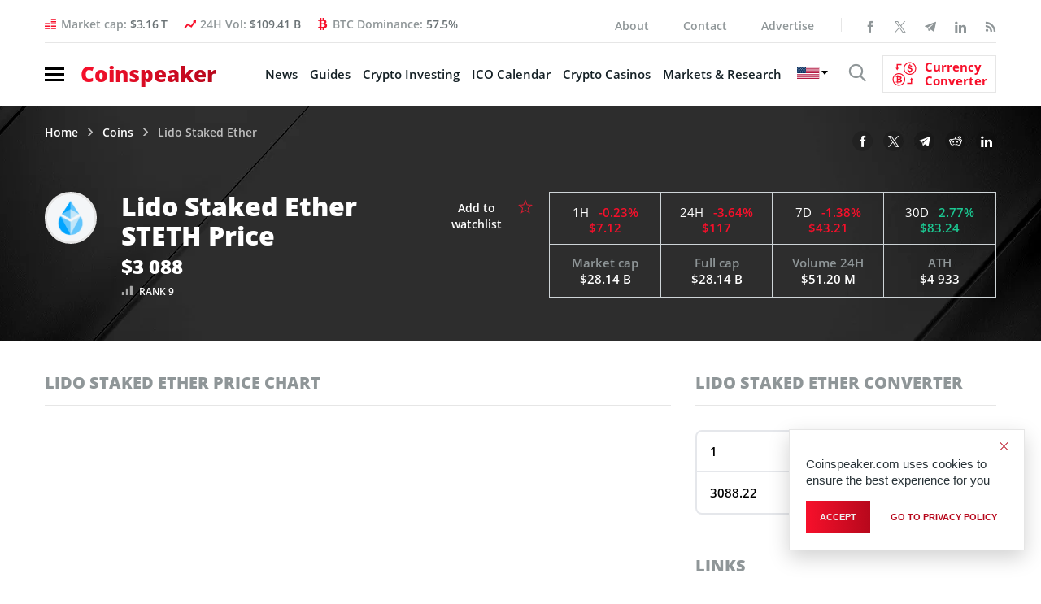

--- FILE ---
content_type: text/html; charset=UTF-8
request_url: https://www.coinspeaker.com/coins/lido-staked-ether/
body_size: 34132
content:
<!DOCTYPE html>
<html lang="en-US">
<head>
    <meta charset="UTF-8">
    <meta property="fb:pages" content="595031867249051">
    <meta name="viewport" content="width=device-width, initial-scale=1.0">
    <meta name="verifyownership" content="766225a909acd700872abeb1d7e3e098">
    <meta name="google-site-verification" content="0w8J3NV6aUEACbqjEY2jKJMdlD6m8M7CEb7kCsa6IyY">
    <!-- CONFIG -->
    <meta name="format-detection" content="telephone=no">
    <meta http-equiv="X-UA-Compatible" content="IE=edge">
    <!-- Google tag (gtag.js) -->
    <!--<script async src="https://www.googletagmanager.com/gtag/js?id=G-R4ZSF8V78H"></script>
    <script>document.addEventListener( "DOMContentLoaded", function () {
            var isSafari = /^((?!chrome|android).)*safari/i.test( navigator.userAgent );
            var isIOS    = /iPad|iPhone|iPod/.test( navigator.platform ) || ( navigator.platform === 'MacIntel' && navigator.maxTouchPoints > 1 );

            if ( isSafari && isIOS ) {
                document.documentElement.classList.add( 'is-safari' );
            }
        } );</script>
    <script>
        window.dataLayer = window.dataLayer || [];

        function gtag() {
            dataLayer.push( arguments );
        }

        gtag( 'js', new Date() );

        gtag( 'config', 'G-R4ZSF8V78H' );
    </script>
	-->
    <!-- Yandex.Metrika counter -->
    <!--<script type="text/javascript">
        ( function ( m, e, t, r, i, k, a ) {
            m[ i ]   = m[ i ] || function () {
                ( m[ i ].a = m[ i ].a || [] ).push( arguments )
            };
            m[ i ].l = 1 * new Date();
            for ( var j = 0; j < document.scripts.length; j++ ) {
                if ( document.scripts[ j ].src === r ) {
                    return;
                }
            }
            k = e.createElement( t ), a = e.getElementsByTagName( t )[ 0 ], k.async = 1, k.src = r, a.parentNode.insertBefore( k, a )
        } )
        ( window, document, "script", "https://mc.yandex.ru/metrika/tag.js", "ym" );

        ym( 95897309, "init", {
            clickmap: true,
            trackLinks: true,
            accurateTrackBounce: true,
            webvisor: true
        } );
    </script>
    <noscript>
        <div><img src="https://mc.yandex.ru/watch/95897309" style="position:absolute; left:-9999px;" alt=""/></div>
    </noscript>
	-->
    <!-- /Yandex.Metrika counter -->

    <!--New Styles-->
	    <meta property="og:image" content="https://www.coinspeaker.com/wp-content/themes/cs/img/icons/staked-ether_large.png">
    <meta property="og:image:width" content="1080">
    <meta property="og:image:height" content="1080">
    <meta name="publc-verification" content="8514f4ff0e28c98fb951464a5fb507e36ed72fcd8c285a187496825e3ef0c38f">
    <style>
        /*top*/
        .header .nav-burger span {
            display: block;
            width: 24px;
            height: 3px;
            margin: 4px 0
        }

        .logo {
            font-size: 26px;
            line-height: 1;
            font-weight: 800;
            display: block;
            position: relative;
            z-index: 10
        }

        @media (max-width: 575.98px) {
            .logo .gradient-text {
                font-family: OpenSans;
                display: inline-block;
                width: 170px;
                height: 26px
            }

            .wrapp_header-nav {
                padding: 8px 15px;
                margin: 0 0 10px 0;
                position: relative;
                border-top: none;
                float: none
            }

            .wrapp_header-nav .header-right {
                position: absolute;
                float: none;
                padding-left: 17px;
                padding-right: 32px;
                width: 100%
            }

            .wrapp_header-nav .header-right .show-search {
                position: relative;
                top: 2px
            }

            .cs-icon-search {
                font-size: 22px
            }
        }

        /* /END/ top*/
        @media (min-width: 1200px) {
            header.header {
                height: 119.95px;
            }
        }

        @media (min-width: 992px) and (max-width: 1199.98px) {
            header.header {
                height: 102px;
            }
        }

        @media (min-width: 768px) and (max-width: 991.98px) {
            header.header {
                height: 98px;
            }
        }

        @media (min-width: 576px) and (max-width: 767.98px) {
            header.header {
                height: 138px;
            }
        }

        @media (max-width: 575.98px) {
            header.header {
                height: 43px;
            }
        }

                .archives_topics .top-news-preview .column-right article figure img {
            width: 100%;
            height: 66.6666%;
        }

        @media (max-width: 575.98px) {
            .archives_topics .top-news-preview figure img, .archives_topics .top-news-preview .column-left figure, .top-news-preview .column-left figure a {
                width: 100%;
                height: 66.6666%;
            }
        }

        /*Styles for banner BanBlockchainWhispers_1280x90_280520*/
        @media (max-width: 767.98px) {
            #animation_container, #animation_container #canvas, #dom_overlay_container {
                height: 60px !important;
            }

        }

        .header-content_info .bg-image {
            max-width: unset;
        }
    </style>
    <link href="https://www.coinspeaker.com/wp-content/themes/cs/css/fonts.css" rel="stylesheet">
    <script>
        function openNav() {
            document.getElementById( "wrapp_main-menu" ).classList.toggle( 'active' );
            document.querySelector( 'body' ).classList.toggle( 'body-lock' );
            document.querySelector( '.wrapp_header-nav.fixed' ).classList.toggle( 'open-menu' );
        }

        function closeNav() {
            document.getElementById( "wrapp_main-menu" ).classList.toggle( 'active' );
            document.querySelector( 'body' ).classList.toggle( 'body-lock' );
            document.querySelector( '.wrapp_header-nav.fixed.open-menu' ).classList.toggle( 'open-menu' );
        }
    </script>
	<meta name='robots' content='index, follow, max-image-preview:large, max-snippet:-1, max-video-preview:-1' />
	<style>img:is([sizes="auto" i], [sizes^="auto," i]) { contain-intrinsic-size: 3000px 1500px }</style>
	<!-- Google tag (gtag.js) Consent Mode dataLayer added by Site Kit -->
<script type="text/javascript" id="google_gtagjs-js-consent-mode-data-layer">
/* <![CDATA[ */
window.dataLayer = window.dataLayer || [];function gtag(){dataLayer.push(arguments);}
gtag('consent', 'default', {"ad_personalization":"denied","ad_storage":"denied","ad_user_data":"denied","analytics_storage":"denied","functionality_storage":"denied","security_storage":"denied","personalization_storage":"denied","region":["AT","BE","BG","CH","CY","CZ","DE","DK","EE","ES","FI","FR","GB","GR","HR","HU","IE","IS","IT","LI","LT","LU","LV","MT","NL","NO","PL","PT","RO","SE","SI","SK"],"wait_for_update":500});
window._googlesitekitConsentCategoryMap = {"statistics":["analytics_storage"],"marketing":["ad_storage","ad_user_data","ad_personalization"],"functional":["functionality_storage","security_storage"],"preferences":["personalization_storage"]};
window._googlesitekitConsents = {"ad_personalization":"denied","ad_storage":"denied","ad_user_data":"denied","analytics_storage":"denied","functionality_storage":"denied","security_storage":"denied","personalization_storage":"denied","region":["AT","BE","BG","CH","CY","CZ","DE","DK","EE","ES","FI","FR","GB","GR","HR","HU","IE","IS","IT","LI","LT","LU","LV","MT","NL","NO","PL","PT","RO","SE","SI","SK"],"wait_for_update":500};
/* ]]> */
</script>
<!-- End Google tag (gtag.js) Consent Mode dataLayer added by Site Kit -->

	<!-- This site is optimized with the Yoast SEO plugin v25.7 - https://yoast.com/wordpress/plugins/seo/ -->
	<title>Lido Staked Ether (STETH) Price, Live Data, Market Insights &amp; Trading Volume - Coinspeaker</title><link rel="preload" data-rocket-preload as="image" href="https://www.coinspeaker.com/wp-content/themes/cs/img/icons/staked-ether_large.png" fetchpriority="high">
	<meta name="description" content="Stay updated with live Lido Staked Ether (STETH) price, market cap, and key insights. Learn how to add Lido Staked Ether to MetaMask and explore its trading volume. Check real-time data now on Coinspeaker." />
	<link rel="canonical" href="https://www.coinspeaker.com/coins/lido-staked-ether/" />
	<meta property="og:locale" content="en_US" />
	<meta property="og:type" content="article" />
	<meta property="og:title" content="Lido Staked Ether (STETH) Price, Live Data, Market Insights &amp; Trading Volume - Coinspeaker" />
	<meta property="og:description" content="Stay updated with live Lido Staked Ether (STETH) price, market cap, and key insights. Learn how to add Lido Staked Ether to MetaMask and explore its trading volume. Check real-time data now on Coinspeaker." />
	<meta property="og:url" content="https://www.coinspeaker.com/coins/lido-staked-ether/" />
	<meta property="og:site_name" content="Coinspeaker" />
	<meta property="article:modified_time" content="2025-02-11T16:39:42+00:00" />
	<meta name="twitter:card" content="summary_large_image" />
	<meta name="twitter:label1" content="Est. reading time" />
	<meta name="twitter:data1" content="4 minutes" />
	<!-- / Yoast SEO plugin. -->


<link rel='dns-prefetch' href='//www.coinspeaker.com' />
<link rel='dns-prefetch' href='//cdn.jsdelivr.net' />
<link rel='dns-prefetch' href='//www.googletagmanager.com' />
<link rel="alternate" type="application/rss+xml" title="Coinspeaker &raquo; Feed" href="https://www.coinspeaker.com/feed/" />
<link rel='stylesheet' id='newfaq-content-frontend-css' href='https://www.coinspeaker.com/wp-content/plugins/faq-content-webnow/newfaq-dist/blocks.style.build.css' type='text/css' media='all' />
<link rel='stylesheet' id='wp-block-library-css' href='https://www.coinspeaker.com/wp-includes/css/dist/block-library/style.min.css?ver=6.7.2' type='text/css' media='all' />
<style id='classic-theme-styles-inline-css' type='text/css'>
/*! This file is auto-generated */
.wp-block-button__link{color:#fff;background-color:#32373c;border-radius:9999px;box-shadow:none;text-decoration:none;padding:calc(.667em + 2px) calc(1.333em + 2px);font-size:1.125em}.wp-block-file__button{background:#32373c;color:#fff;text-decoration:none}
</style>
<style id='global-styles-inline-css' type='text/css'>
:root{--wp--preset--aspect-ratio--square: 1;--wp--preset--aspect-ratio--4-3: 4/3;--wp--preset--aspect-ratio--3-4: 3/4;--wp--preset--aspect-ratio--3-2: 3/2;--wp--preset--aspect-ratio--2-3: 2/3;--wp--preset--aspect-ratio--16-9: 16/9;--wp--preset--aspect-ratio--9-16: 9/16;--wp--preset--color--black: #000000;--wp--preset--color--cyan-bluish-gray: #abb8c3;--wp--preset--color--white: #ffffff;--wp--preset--color--pale-pink: #f78da7;--wp--preset--color--vivid-red: #cf2e2e;--wp--preset--color--luminous-vivid-orange: #ff6900;--wp--preset--color--luminous-vivid-amber: #fcb900;--wp--preset--color--light-green-cyan: #7bdcb5;--wp--preset--color--vivid-green-cyan: #00d084;--wp--preset--color--pale-cyan-blue: #8ed1fc;--wp--preset--color--vivid-cyan-blue: #0693e3;--wp--preset--color--vivid-purple: #9b51e0;--wp--preset--gradient--vivid-cyan-blue-to-vivid-purple: linear-gradient(135deg,rgba(6,147,227,1) 0%,rgb(155,81,224) 100%);--wp--preset--gradient--light-green-cyan-to-vivid-green-cyan: linear-gradient(135deg,rgb(122,220,180) 0%,rgb(0,208,130) 100%);--wp--preset--gradient--luminous-vivid-amber-to-luminous-vivid-orange: linear-gradient(135deg,rgba(252,185,0,1) 0%,rgba(255,105,0,1) 100%);--wp--preset--gradient--luminous-vivid-orange-to-vivid-red: linear-gradient(135deg,rgba(255,105,0,1) 0%,rgb(207,46,46) 100%);--wp--preset--gradient--very-light-gray-to-cyan-bluish-gray: linear-gradient(135deg,rgb(238,238,238) 0%,rgb(169,184,195) 100%);--wp--preset--gradient--cool-to-warm-spectrum: linear-gradient(135deg,rgb(74,234,220) 0%,rgb(151,120,209) 20%,rgb(207,42,186) 40%,rgb(238,44,130) 60%,rgb(251,105,98) 80%,rgb(254,248,76) 100%);--wp--preset--gradient--blush-light-purple: linear-gradient(135deg,rgb(255,206,236) 0%,rgb(152,150,240) 100%);--wp--preset--gradient--blush-bordeaux: linear-gradient(135deg,rgb(254,205,165) 0%,rgb(254,45,45) 50%,rgb(107,0,62) 100%);--wp--preset--gradient--luminous-dusk: linear-gradient(135deg,rgb(255,203,112) 0%,rgb(199,81,192) 50%,rgb(65,88,208) 100%);--wp--preset--gradient--pale-ocean: linear-gradient(135deg,rgb(255,245,203) 0%,rgb(182,227,212) 50%,rgb(51,167,181) 100%);--wp--preset--gradient--electric-grass: linear-gradient(135deg,rgb(202,248,128) 0%,rgb(113,206,126) 100%);--wp--preset--gradient--midnight: linear-gradient(135deg,rgb(2,3,129) 0%,rgb(40,116,252) 100%);--wp--preset--font-size--small: 13px;--wp--preset--font-size--medium: 20px;--wp--preset--font-size--large: 36px;--wp--preset--font-size--x-large: 42px;--wp--preset--spacing--20: 0.44rem;--wp--preset--spacing--30: 0.67rem;--wp--preset--spacing--40: 1rem;--wp--preset--spacing--50: 1.5rem;--wp--preset--spacing--60: 2.25rem;--wp--preset--spacing--70: 3.38rem;--wp--preset--spacing--80: 5.06rem;--wp--preset--shadow--natural: 6px 6px 9px rgba(0, 0, 0, 0.2);--wp--preset--shadow--deep: 12px 12px 50px rgba(0, 0, 0, 0.4);--wp--preset--shadow--sharp: 6px 6px 0px rgba(0, 0, 0, 0.2);--wp--preset--shadow--outlined: 6px 6px 0px -3px rgba(255, 255, 255, 1), 6px 6px rgba(0, 0, 0, 1);--wp--preset--shadow--crisp: 6px 6px 0px rgba(0, 0, 0, 1);}:where(.is-layout-flex){gap: 0.5em;}:where(.is-layout-grid){gap: 0.5em;}body .is-layout-flex{display: flex;}.is-layout-flex{flex-wrap: wrap;align-items: center;}.is-layout-flex > :is(*, div){margin: 0;}body .is-layout-grid{display: grid;}.is-layout-grid > :is(*, div){margin: 0;}:where(.wp-block-columns.is-layout-flex){gap: 2em;}:where(.wp-block-columns.is-layout-grid){gap: 2em;}:where(.wp-block-post-template.is-layout-flex){gap: 1.25em;}:where(.wp-block-post-template.is-layout-grid){gap: 1.25em;}.has-black-color{color: var(--wp--preset--color--black) !important;}.has-cyan-bluish-gray-color{color: var(--wp--preset--color--cyan-bluish-gray) !important;}.has-white-color{color: var(--wp--preset--color--white) !important;}.has-pale-pink-color{color: var(--wp--preset--color--pale-pink) !important;}.has-vivid-red-color{color: var(--wp--preset--color--vivid-red) !important;}.has-luminous-vivid-orange-color{color: var(--wp--preset--color--luminous-vivid-orange) !important;}.has-luminous-vivid-amber-color{color: var(--wp--preset--color--luminous-vivid-amber) !important;}.has-light-green-cyan-color{color: var(--wp--preset--color--light-green-cyan) !important;}.has-vivid-green-cyan-color{color: var(--wp--preset--color--vivid-green-cyan) !important;}.has-pale-cyan-blue-color{color: var(--wp--preset--color--pale-cyan-blue) !important;}.has-vivid-cyan-blue-color{color: var(--wp--preset--color--vivid-cyan-blue) !important;}.has-vivid-purple-color{color: var(--wp--preset--color--vivid-purple) !important;}.has-black-background-color{background-color: var(--wp--preset--color--black) !important;}.has-cyan-bluish-gray-background-color{background-color: var(--wp--preset--color--cyan-bluish-gray) !important;}.has-white-background-color{background-color: var(--wp--preset--color--white) !important;}.has-pale-pink-background-color{background-color: var(--wp--preset--color--pale-pink) !important;}.has-vivid-red-background-color{background-color: var(--wp--preset--color--vivid-red) !important;}.has-luminous-vivid-orange-background-color{background-color: var(--wp--preset--color--luminous-vivid-orange) !important;}.has-luminous-vivid-amber-background-color{background-color: var(--wp--preset--color--luminous-vivid-amber) !important;}.has-light-green-cyan-background-color{background-color: var(--wp--preset--color--light-green-cyan) !important;}.has-vivid-green-cyan-background-color{background-color: var(--wp--preset--color--vivid-green-cyan) !important;}.has-pale-cyan-blue-background-color{background-color: var(--wp--preset--color--pale-cyan-blue) !important;}.has-vivid-cyan-blue-background-color{background-color: var(--wp--preset--color--vivid-cyan-blue) !important;}.has-vivid-purple-background-color{background-color: var(--wp--preset--color--vivid-purple) !important;}.has-black-border-color{border-color: var(--wp--preset--color--black) !important;}.has-cyan-bluish-gray-border-color{border-color: var(--wp--preset--color--cyan-bluish-gray) !important;}.has-white-border-color{border-color: var(--wp--preset--color--white) !important;}.has-pale-pink-border-color{border-color: var(--wp--preset--color--pale-pink) !important;}.has-vivid-red-border-color{border-color: var(--wp--preset--color--vivid-red) !important;}.has-luminous-vivid-orange-border-color{border-color: var(--wp--preset--color--luminous-vivid-orange) !important;}.has-luminous-vivid-amber-border-color{border-color: var(--wp--preset--color--luminous-vivid-amber) !important;}.has-light-green-cyan-border-color{border-color: var(--wp--preset--color--light-green-cyan) !important;}.has-vivid-green-cyan-border-color{border-color: var(--wp--preset--color--vivid-green-cyan) !important;}.has-pale-cyan-blue-border-color{border-color: var(--wp--preset--color--pale-cyan-blue) !important;}.has-vivid-cyan-blue-border-color{border-color: var(--wp--preset--color--vivid-cyan-blue) !important;}.has-vivid-purple-border-color{border-color: var(--wp--preset--color--vivid-purple) !important;}.has-vivid-cyan-blue-to-vivid-purple-gradient-background{background: var(--wp--preset--gradient--vivid-cyan-blue-to-vivid-purple) !important;}.has-light-green-cyan-to-vivid-green-cyan-gradient-background{background: var(--wp--preset--gradient--light-green-cyan-to-vivid-green-cyan) !important;}.has-luminous-vivid-amber-to-luminous-vivid-orange-gradient-background{background: var(--wp--preset--gradient--luminous-vivid-amber-to-luminous-vivid-orange) !important;}.has-luminous-vivid-orange-to-vivid-red-gradient-background{background: var(--wp--preset--gradient--luminous-vivid-orange-to-vivid-red) !important;}.has-very-light-gray-to-cyan-bluish-gray-gradient-background{background: var(--wp--preset--gradient--very-light-gray-to-cyan-bluish-gray) !important;}.has-cool-to-warm-spectrum-gradient-background{background: var(--wp--preset--gradient--cool-to-warm-spectrum) !important;}.has-blush-light-purple-gradient-background{background: var(--wp--preset--gradient--blush-light-purple) !important;}.has-blush-bordeaux-gradient-background{background: var(--wp--preset--gradient--blush-bordeaux) !important;}.has-luminous-dusk-gradient-background{background: var(--wp--preset--gradient--luminous-dusk) !important;}.has-pale-ocean-gradient-background{background: var(--wp--preset--gradient--pale-ocean) !important;}.has-electric-grass-gradient-background{background: var(--wp--preset--gradient--electric-grass) !important;}.has-midnight-gradient-background{background: var(--wp--preset--gradient--midnight) !important;}.has-small-font-size{font-size: var(--wp--preset--font-size--small) !important;}.has-medium-font-size{font-size: var(--wp--preset--font-size--medium) !important;}.has-large-font-size{font-size: var(--wp--preset--font-size--large) !important;}.has-x-large-font-size{font-size: var(--wp--preset--font-size--x-large) !important;}
:where(.wp-block-post-template.is-layout-flex){gap: 1.25em;}:where(.wp-block-post-template.is-layout-grid){gap: 1.25em;}
:where(.wp-block-columns.is-layout-flex){gap: 2em;}:where(.wp-block-columns.is-layout-grid){gap: 2em;}
:root :where(.wp-block-pullquote){font-size: 1.5em;line-height: 1.6;}
</style>
<link rel='stylesheet' id='chain-wire-css' href='https://www.coinspeaker.com/wp-content/plugins/chainwire-integration/public/css/chainwire-public.css?ver=1.0.24' type='text/css' media='all' />
<link rel='stylesheet' id='cookie-notice-front-css' href='https://www.coinspeaker.com/wp-content/plugins/cookie-notice/css/front.min.css?ver=2.5.5' type='text/css' media='all' />
<link rel='stylesheet' id='cp-price-marquee-style-css' href='https://www.coinspeaker.com/wp-content/plugins/crypto-presales/css/price-marquee.css?ver=1.0.0' type='text/css' media='all' />
<link rel='stylesheet' id='theme-styles-css' href='https://www.coinspeaker.com/wp-content/themes/cs/style.css?ver=1765895545' type='text/css' media='all' />
<link rel='stylesheet' id='slick-css-css' href='https://cdn.jsdelivr.net/npm/slick-carousel@1.8.1/slick/slick.css?ver=6.7.2' type='text/css' media='all' />
<link rel='stylesheet' id='tablepress-default-css' href='https://www.coinspeaker.com/wp-content/plugins/tablepress/css/build/default.css?ver=3.0.4' type='text/css' media='all' />
<link rel='stylesheet' id='brand-management-public-css' href='https://www.coinspeaker.com/wp-content/plugins/brand-management-plugin/public/css/brand-management-public.css?ver=6.7.2' type='text/css' media='screen' />
<link rel='stylesheet' id='cs/crypto-bm-public-cs-css' href='https://www.coinspeaker.com/wp-content/plugins/cryptopresales-brand-management-plugin/public/css/cs/crypto-bm-public-cs.css?ver=6.7.2' type='text/css' media='all' />
<script type="text/javascript" src="https://www.coinspeaker.com/wp-content/themes/cs/js/libs.min.js" id="jquery-js"></script>
<script type="text/javascript" id="cookie-notice-front-js-before">
/* <![CDATA[ */
var cnArgs = {"ajaxUrl":"https:\/\/www.coinspeaker.com\/wp-admin\/admin-ajax.php","nonce":"b5f6cdafbb","hideEffect":"fade","position":"bottom","onScroll":false,"onScrollOffset":100,"onClick":false,"cookieName":"cookie_notice_accepted","cookieTime":31536000,"cookieTimeRejected":86400,"globalCookie":false,"redirection":false,"cache":true,"revokeCookies":false,"revokeCookiesOpt":"automatic"};
/* ]]> */
</script>
<script type="text/javascript" src="https://www.coinspeaker.com/wp-content/plugins/cookie-notice/js/front.min.js?ver=2.5.5" id="cookie-notice-front-js"></script>

<!-- Google tag (gtag.js) snippet added by Site Kit -->

<!-- Google Analytics snippet added by Site Kit -->
<script type="text/javascript" src="https://www.googletagmanager.com/gtag/js?id=G-R4ZSF8V78H" id="google_gtagjs-js" async></script>
<script type="text/javascript" id="google_gtagjs-js-after">
/* <![CDATA[ */
window.dataLayer = window.dataLayer || [];function gtag(){dataLayer.push(arguments);}
gtag("set","linker",{"domains":["www.coinspeaker.com"]});
gtag("js", new Date());
gtag("set", "developer_id.dZTNiMT", true);
gtag("config", "G-R4ZSF8V78H");
/* ]]> */
</script>

<!-- End Google tag (gtag.js) snippet added by Site Kit -->
<script type="text/javascript" id="brand-management-ajax-handler-js-extra">
/* <![CDATA[ */
var likes_handler = {"id":"1","url":"https:\/\/www.coinspeaker.com\/wp-admin\/admin-ajax.php","nonce":"48bf9a8fd5","fail_text":"You have already voted.","partner_label_css_url":"\/wp-content\/plugins\/brand-management-plugin\/public\/css\/bm-partner-label.css","black_friday_deal_css_url":"\/wp-content\/plugins\/brand-management-plugin\/public\/css\/bm-black-friday-deal.css"};
/* ]]> */
</script>
<script type="text/javascript" id="crypto-bm-ajax-handler-js-extra">
/* <![CDATA[ */
var crypto_bm_ajax_handler = {"id":"1","url":"https:\/\/www.coinspeaker.com\/wp-admin\/admin-ajax.php","nonce":"a93b88e986"};
/* ]]> */
</script>
<link rel="https://api.w.org/" href="https://www.coinspeaker.com/wp-json/" /><link rel="alternate" title="JSON" type="application/json" href="https://www.coinspeaker.com/wp-json/wp/v2/coins/174286" /><link rel="EditURI" type="application/rsd+xml" title="RSD" href="https://www.coinspeaker.com/xmlrpc.php?rsd" />
<meta name="generator" content="WordPress 6.7.2" />
<link rel="alternate" title="oEmbed (JSON)" type="application/json+oembed" href="https://www.coinspeaker.com/wp-json/oembed/1.0/embed?url=https%3A%2F%2Fwww.coinspeaker.com%2Fcoins%2Flido-staked-ether%2F" />
<link rel="alternate" title="oEmbed (XML)" type="text/xml+oembed" href="https://www.coinspeaker.com/wp-json/oembed/1.0/embed?url=https%3A%2F%2Fwww.coinspeaker.com%2Fcoins%2Flido-staked-ether%2F&#038;format=xml" />
<style>
        :root {
            --cpp-main-color: #007bff;
        }
    </style><meta name="generator" content="Site Kit by Google 1.147.0" />
<!-- Google AdSense meta tags added by Site Kit -->
<meta name="google-adsense-platform-account" content="ca-host-pub-2644536267352236">
<meta name="google-adsense-platform-domain" content="sitekit.withgoogle.com">
<!-- End Google AdSense meta tags added by Site Kit -->
<style type="text/css">.recentcomments a{display:inline !important;padding:0 !important;margin:0 !important;}</style>

<!-- This site is optimized with the Schema plugin v1.7.9.6 - https://schema.press -->
<script type="application/ld+json">{
    "@context": "http://schema.org",
    "@type": "BreadcrumbList",
    "itemListElement": [
        {
            "@type": "ListItem",
            "position": 1,
            "item": {
                "@id": "https://www.coinspeaker.com",
                "name": "Home"
            }
        },
        {
            "@type": "ListItem",
            "position": 2,
            "item": {
                "@id": "https://www.coinspeaker.com/coins/",
                "name": "Coins"
            }
        },
        {
            "@type": "ListItem",
            "position": 3,
            "item": {
                "@id": "https://www.coinspeaker.com/coins/lido-staked-ether/",
                "name": "Lido Staked Ether"
            }
        }
    ]
}</script>

<!-- There is no amphtml version available for this URL. -->
<!-- Google Tag Manager snippet added by Site Kit -->
<script type="text/javascript">
/* <![CDATA[ */

			( function( w, d, s, l, i ) {
				w[l] = w[l] || [];
				w[l].push( {'gtm.start': new Date().getTime(), event: 'gtm.js'} );
				var f = d.getElementsByTagName( s )[0],
					j = d.createElement( s ), dl = l != 'dataLayer' ? '&l=' + l : '';
				j.async = true;
				j.src = 'https://www.googletagmanager.com/gtm.js?id=' + i + dl;
				f.parentNode.insertBefore( j, f );
			} )( window, document, 'script', 'dataLayer', 'GTM-MG9993R' );
			
/* ]]> */
</script>

<!-- End Google Tag Manager snippet added by Site Kit -->
<link rel="icon" href="https://www.coinspeaker.com/wp-content/uploads/2020/03/cropped-favicon-32x32.png" sizes="32x32" />
<link rel="icon" href="https://www.coinspeaker.com/wp-content/uploads/2020/03/cropped-favicon-192x192.png" sizes="192x192" />
<link rel="apple-touch-icon" href="https://www.coinspeaker.com/wp-content/uploads/2020/03/cropped-favicon-180x180.png" />
<meta name="msapplication-TileImage" content="https://www.coinspeaker.com/wp-content/uploads/2020/03/cropped-favicon-270x270.png" />
		<style type="text/css" id="wp-custom-css">
			.accordionContent p a {
	display:inline-block !important;
}		</style>
		
    <!--
	<script defer src="https://www.googletagmanager.com/gtag/js?id=UA-48846654-1"></script>
	<script>
	  window.dataLayer = window.dataLayer || [];
	  function gtag(){dataLayer.push(arguments);}
	  gtag('js', new Date());
	
	  gtag('config', 'UA-48846654-1');
	</script>
	-->
		
    <!-- Google adSense -->
    <!--<script data-ad-client="ca-pub-4826868851612784" async src="https://pagead2.googlesyndication.com/pagead/js/adsbygoogle.js"></script>-->
    <!-- End Google adSense -->
    <!--Certified Alexa Metrics-->
    <!--<script type="text/javascript">
	_atrk_opts = { atrk_acct:"fe3Io1IWhe10Cs", domain:"coinspeaker.com",dynamic: true};
	(function() { var as = document.createElement('script'); as.type = 'text/javascript'; as.async = true; as.src = "https://certify-js.alexametrics.com/atrk.js"; var s = document.getElementsByTagName('script')[0];s.parentNode.insertBefore(as, s); })();
	</script>
	<noscript><img src="https://certify.alexametrics.com/atrk.gif?account=fe3Io1IWhe10Cs" height="1" width="1" alt="" /></noscript>-->
    <!--END Certified Alexa Metrics-->
<style id="rocket-lazyrender-inline-css">[data-wpr-lazyrender] {content-visibility: auto;}</style><meta name="generator" content="WP Rocket 3.18.2" data-wpr-features="wpr_automatic_lazy_rendering wpr_oci wpr_preload_links wpr_desktop" /></head>
<body class="post-page">
<div  class="popup-search">
    <div  class="close-search"></div>
	
	<form role="search" method="GET"  id="searchform" class="search clearfix" action="https://www.coinspeaker.com/">
	<div class="search-body clearfix">
		<label class="screen-reader-text" for="s"></label>
		<input type="text" value="" name="s" id="s" class="input-search">
	</div>
	<button type="submit"  id="searchsubmit" value="">
		<i class="cs-icon-search"></i>
	</button>
</form>
</div>
<div  class="app">
		        <!--======================================== main-conteiner_banners =======================================-->
        <div  class="main-conteiner_banners grey-bg mb10">
            <div  class="container lg-p0">
				<!--<div id="animation_container" style="background-color:rgba(255, 255, 255, 1.00); width:1170px; max-width: 100%; height:90px; position:relative">
  <canvas id="canvas" width="1170" height="90" style="position: absolute; display: block; max-width: 100%; background-color:rgba(255, 255, 255, 1.00);" onclick="javascript:window.open(window.clickTag, '_blank')"></canvas>
  <div id="dom_overlay_container" style="pointer-events:none; overflow:hidden; width:1170px; max-width: 100%; height:90px; position: absolute; left: 0px; top: 0px; display: block;">
  </div>
</div>
<script type="text/javascript">
     var clickTag = "http://t.me/blockchainwhispersbaby";
   </script>
<script src="https://s0.2mdn.net/ads/studio/cached_libs/createjs_2015.11.26_54e1c3722102182bb133912ad4442e19_min.js"></script>
<script src="https://www.coinspeaker.com/wp-content/themes/cs/ads-sections/BanBlockchainWhispers_1280x90_280520.js"></script>
<script>
var canvas, stage, exportRoot, anim_container, dom_overlay_container, fnStartAnimation;
function init() {
canvas = document.getElementById("canvas");
anim_container = document.getElementById("animation_container");
dom_overlay_container = document.getElementById("dom_overlay_container");
var comp=AdobeAn.getComposition("B44204C3297A4EB69C8A6F0D59D43490");
var lib=comp.getLibrary();
createjs.MotionGuidePlugin.install();
handleComplete({},comp);
}
function handleComplete(evt,comp) {
//This function is always called, irrespective of the content. You can use the variable "stage" after it is created in token create_stage.
var lib=comp.getLibrary();
var ss=comp.getSpriteSheet();
exportRoot = new lib.BanBlockchainWhispers_1280x90_280520();
stage = new lib.Stage(canvas);
//Registers the "tick" event listener.
fnStartAnimation = function() {
  stage.addChild(exportRoot);
  createjs.Ticker.setFPS(lib.properties.fps);
  createjs.Ticker.addEventListener("tick", stage);
}
//Code to support hidpi screens and responsive scaling.
AdobeAn.makeResponsive(false,'both',false,1,[canvas,anim_container,dom_overlay_container]);
AdobeAn.compositionLoaded(lib.properties.id);
fnStartAnimation();
}
</script>
-->            </div><!--/ .container-->
        </div>
        <!--======================================== / main-conteiner_banners =======================================-->

        <!--======================================== main-menu =======================================-->
		<div  class="wrapp_main-menu mobile-menu-layout" id="wrapp_main-menu">
    <div  class="main-menu" style="-webkit-transition: all .4s ease;
	    -o-transition: all .4s ease;
	    transition: all .4s ease;
	    -webkit-transform: translateX(-400px);
	    -ms-transform: translateX(-400px);
	    transform: translateX(-400px);">

        <header>
			                <span class="close-btn">
                    <span class="cross" onclick="closeNav()"></span>
                                            <a href="https://www.coinspeaker.com/" class="">
                        Coinspeaker
                        </a>
                                        
                </span>
			
			        </header>
        <nav>
                            <section class="main-menu_block">
                    <ul id="menu-mobile-menu" class=""><li class="menu-item-type-taxonomy menu-item-object-category has-list"><span class="plus"></span><a href="https://www.coinspeaker.com/news/">News</a><ul><li class="menu-item-type-taxonomy menu-item-object-category has-list"><span class="plus"></span><a href="https://www.coinspeaker.com/news/crypto/">Crypto News</a><ul style="display: none;"><li class="menu-item-type-taxonomy menu-item-object-category"><a href="https://www.coinspeaker.com/news/crypto/blockchain-news/">Blockchain News</a></li><li class="menu-item-type-taxonomy menu-item-object-category"><a href="https://www.coinspeaker.com/news/crypto/bitcoin-news/">Bitcoin News</a></li><li><a href="/news/crypto/binance-news/">Binance News</a></li><li class="menu-item-type-taxonomy menu-item-object-category"><a href="https://www.coinspeaker.com/news/crypto/ethereum-news/">Ethereum News</a></li><li class="menu-item-type-taxonomy menu-item-object-category"><a href="https://www.coinspeaker.com/news/crypto/xrp-news/">XRP News</a></li><li class="menu-item-type-taxonomy menu-item-object-category"><a href="https://www.coinspeaker.com/news/crypto/altcoins-news/">Altcoin News</a></li><li class="menu-item-type-taxonomy menu-item-object-category"><a href="https://www.coinspeaker.com/news/crypto/token-sales-news/">Token Sales News</a></li></ul></li><li class="has-list"><span class="plus"></span><a href="/topics/">Topics</a><ul style="display: none;"><li><a href="/topics/solana-news/">Solana</a></li><li><a href="/topics/tether-news/">Tether (USDT)</a></li><li><a href="/topics/web3-news/">Web3</a></li><li><a href="/topics/ftx-ftt-news/">FTX</a></li><li><a href="/topics/bitcoin-etf-news/">Bitcoin ETF</a></li><li><a href="/topics/shiba-inu-news/">Shiba Inu</a></li><li><a href="/topics/dogecoin-news/">Dogecoin</a></li></ul></li><li><a href="/press-release/">Press Releases</a></li><li><a href="https://www.coinspeaker.com/market-releases/">Market Releases</a></li><li><a href="https://www.coinspeaker.com/events/">Events</a></li></ul></li><li class="has-list"><span class="plus"></span><a href="https://www.coinspeaker.com/guides/">Guides</a><ul><li><a href="/guides/category/crypto/">Crypto Guides</a></li><li class="has-list"><span class="plus"></span><a href="https://www.coinspeaker.com/guides/how-to-buy-crypto/">How to Buy Crypto</a><ul style="display: none;"><li><a href="https://www.coinspeaker.com/guides/how-to-buy-bitcoin-hyper/">How to Buy Bitcoin Hyper</a></li><li><a href="https://www.coinspeaker.com/guides/how-to-buy-maxi-doge/">How to Buy Maxi Doge</a></li><li><a href="https://www.coinspeaker.com/guides/how-to-buy-bmic/">How to Buy BMIC</a></li><li><a href="https://www.coinspeaker.com/guides/how-to-buy-best-wallet-token/">How to Buy Best Wallet Token</a></li><li><a href="https://www.coinspeaker.com/guides/how-to-buy-subbd/">How to buy SUBBD</a></li><li><a href="https://www.coinspeaker.com/guides/how-to-buy-vfx/">How to Buy VFX</a></li></ul></li><li><a href="/glossary/">Glossary</a></li><li class="has-list"><span class="plus"></span><a href="https://www.coinspeaker.com/reviews/">Reviews</a><ul style="display: none;"><li><a href="https://www.coinspeaker.com/reviews/binance-review/">Binance Review</a></li></ul></li></ul></li><li class="has-list"><span class="plus"></span><a href="#">Crypto Investing</a><ul><li class="has-list"><span class="plus"></span><a href="https://www.coinspeaker.com/guides/best-crypto-to-buy/">Best Crypto to Buy</a><ul style="display: none;"><li><a href="https://www.coinspeaker.com/guides/new-cryptocurrency/">Best New Crypto Coins</a></li><li><a href="https://www.coinspeaker.com/guides/next-1000x-crypto/">Next 1000x Crypto</a></li><li><a href="https://www.coinspeaker.com/guides/next-crypto-to-explode/">Next Crypto to Explode</a></li><li><a href="https://www.coinspeaker.com/guides/next-crypto-to-hit-1-dollar/">Next Crypto to Hit $1</a></li><li><a href="https://www.coinspeaker.com/guides/best-low-cap-crypto/">Best Low Cap Crypto</a></li><li><a href="https://www.coinspeaker.com/guides/best-penny-crypto/">Best Penny Crypto</a></li></ul></li><li><a href="https://www.coinspeaker.com/guides/best-crypto-presales/">Best Crypto Presales</a></li><li class="has-list"><span class="plus"></span><a href="https://www.coinspeaker.com/guides/best-meme-coins-to-buy/">Best Meme Coins</a><ul style="display: none;"><li><a href="https://www.coinspeaker.com/guides/best-solana-meme-coins/">Best Solana Meme Coins</a></li></ul></li><li><a href="https://www.coinspeaker.com/guides/upcoming-binance-listings/">New Binance Listings</a></li><li><a href="https://www.coinspeaker.com/guides/upcoming-coinbase-listings/">New Coinbase Listings</a></li><li class="has-list"><span class="plus"></span><a href="https://www.coinspeaker.com/guides/best-crypto-wallets/">Best Crypto Wallets</a><ul style="display: none;"><li><a href="https://www.coinspeaker.com/guides/best-decentralized-crypto-wallets/">Decentralized Crypto Wallets</a></li><li><a href="https://www.coinspeaker.com/guides/best-anonymous-crypto-wallets/">Anonymous Crypto Wallets</a></li></ul></li><li class="has-list"><span class="plus"></span><a href="https://www.coinspeaker.com/guides/best-crypto-exchanges/">Best Crypto Exchanges</a><ul style="display: none;"><li><a href="https://www.coinspeaker.com/guides/best-no-kyc-crypto-exchanges/">Anonymous Crypto Exchanges</a></li></ul></li></ul></li><li class="has-list"><span class="plus"></span><a href="https://www.coinspeaker.com/bitcoin-casinos/">Crypto Casinos</a><ul><li><a href="https://www.coinspeaker.com/bitcoin-casinos/bitcoin-gambling-sites/">Crypto Gambling</a></li><li><a href="https://www.coinspeaker.com/bitcoin-casinos/bitcoin-betting-sites/">Top Bitcoin Betting Sites</a></li><li><a href="https://www.coinspeaker.com/bitcoin-casinos/no-kyc-casinos/">No-KYC Crypto Casinos</a></li><li><a href="https://www.coinspeaker.com/bitcoin-casinos/instant-withdrawal-bitcoin-casinos/">Instant Withdrawal Crypto Casinos</a></li><li><a href="https://www.coinspeaker.com/bitcoin-casinos/telegram-casinos/">Telegram Casinos</a></li></ul></li><li><a href="/ico/">Crypto ICO Calendar</a></li><li class="has-list"><span class="plus"></span><a href="#">Markets &amp; Research</a><ul><li class="has-list"><span class="plus"></span><a href="/coins/">Crypto Prices &amp; Market Cap</a><ul style="display: none;"><li><a href="/coins/bitcoin/">Bitcoin (BTC) Price</a></li><li><a href="/coins/ethereum/">Ethereum (ETH) Price</a></li><li><a href="/coins/binance-coin/">Binance (BNB) Price</a></li><li><a href="/coins/solana/">Solana (SOL) Price</a></li><li><a href="/coins/xrp/">XRP Price</a></li><li><a href="/coins/the-open-network/">Toncoin (TON) Price</a></li><li><a href="/coins/dogecoin/">Dogecoin (DOGE) Price</a></li><li><a href="/coins/pepe/">Pepe (PEPE) Price</a></li></ul></li><li class="has-list"><span class="plus"></span><a href="#">Price Predictions</a><ul style="display: none;"><li><a href="https://www.coinspeaker.com/guides/bitcoin-price-prediction/">Bitcoin Price Prediction</a></li><li><a href="https://www.coinspeaker.com/guides/ethereum-price-prediction/">Ethereum Price Prediction</a></li><li><a href="https://www.coinspeaker.com/guides/xrp-price-prediction/">XRP Price Prediction</a></li><li><a href="https://www.coinspeaker.com/guides/cardano-price-prediction/">Cardano Price Prediction</a></li><li><a href="https://www.coinspeaker.com/guides/solana-price-prediction/">Solana Price Prediction</a></li><li><a href="https://www.coinspeaker.com/guides/dogecoin-price-prediction/">Dogegoin Price Prediction</a></li><li><a href="https://www.coinspeaker.com/guides/amp-price-prediction/">AMP Token Price Prediction</a></li><li><a href="https://www.coinspeaker.com/guides/tron-price-prediction/">Tron Price Prediction</a></li><li><a href="https://www.coinspeaker.com/guides/pepe-price-prediction/">Pepe Price Prediction</a></li></ul></li><li class="has-list"><span class="plus"></span><a href="#">Presale Analysis</a><ul style="display: none;"><li><a href="https://www.coinspeaker.com/guides/bitcoin-hyper-price-prediction/">Bitcoin Hyper Price Prediction</a></li><li><a href="https://www.coinspeaker.com/guides/bitcoin-hyper-launch-date/">Bitcoin Hyper Launch Date</a></li><li><a href="https://www.coinspeaker.com/guides/maxi-doge-price-prediction/">Maxi Doge Price Prediction</a></li><li><a href="https://www.coinspeaker.com/guides/maxi-doge-launch-date/">Maxi Doge Launch Date</a></li><li><a href="https://www.coinspeaker.com/guides/is-maxi-doge-a-scam-or-legit/">Is Maxi Doge a Scam or Legit</a></li><li><a href="https://www.coinspeaker.com/guides/subbd-price-prediction/">SUBBD Price Prediction</a></li><li><a href="https://www.coinspeaker.com/guides/subbd-token-launch-date-when-is-the-presale-over/">SUBBD Token Launch Date</a></li><li class="menu-item-type-post_type menu-item-object-guides"><a href="https://www.coinspeaker.com/guides/vfx-price-prediction/">VFX Price Prediction</a></li></ul></li><li><a href="/converter/">Crypto Converter</a></li></ul></li><li class="has-list"><span class="plus"></span><a href="#">Company</a><ul><li><a href="/about/">About</a></li><li><a href="/contact/">Contact</a></li><li><a href="/careers/">Careers</a></li><li class="menu-item-type-post_type menu-item-object-page"><a href="https://www.coinspeaker.com/editorial-policy/">Editorial Policy &#038; Guidelines</a></li><li><a href="/privacy-policy/">Privacy Policy</a></li><li><a href="/terms-and-conditions/">Terms and Conditions</a></li></ul></li></ul>                </section>
                            <section class="main-menu_block">
                <span class="title">Social</span>
                <ul>
                    <li>
                        <a rel="nofollow noreferrer" href="https://www.facebook.com/coinspeaker/" title="Coinspeaker on Facebook" target="_blank">
                            <i class="cs-icon-facebook"></i>
                            <span>Facebook</span>
                        </a>
                    </li>
                    <li>
                        <a rel="nofollow noreferrer" href="https://x.com/coinspeaker" title="Coinspeaker on X" target="_blank">
                            <i class="cs-icon-twitter"></i>
                            <span>X</span>
                        </a>
                    </li>
                    <!--
                        <li>
                            <a rel="nofollow noreferrer" href="https://www.instagram.com/coinspeaker/" title="Coinspeaker on Instagram" target="_blank">
                                <i class="cs-icon-instagram-logo"></i>
                                <span>Instagram</span>
                            </a>
                        </li>
                    -->
                    <li>
                        <a rel="nofollow noreferrer" href="https://t.me/Coinspeaker/" title="Coinspeaker on Telegram" target="_blank">
                            <i class="cs-icon-telegram"></i>
                            <span>Telegram</span>
                        </a>
                    </li>
                    <li>
                        <a rel="nofollow noreferrer" href="https://www.linkedin.com/company/coinspeaker/" title="Coinspeaker on LinkedIn" target="_blank">
                            <i class="cs-icon-linkedin"></i>
                            <span>LinkedIn</span>
                        </a>
                    </li>
                    <li>
                        <a rel="nofollow noreferrer" href="https://feeds.feedburner.com/coinspeaker/" title="Coinspeaker RSS Feed" target="_blank">
                            <i class="cs-icon-rss-symbol"></i>
                            <span>RSS Feed</span>
                        </a>
                    </li>
                </ul>
            </section>
        </nav>
        <footer>
            <p class="copy">
                <span>© 2026 Coinspeaker LTD.</span>
                <span>ALL RIGHTS RESERVED.</span>
            </p>
        </footer>

    </div><!-- / .main-menu-->
</div><!-- / .wrapp_main-menu-->        <!--======================================== /end/=== main-menu =======================================-->

        <!--======================================== header =======================================-->
        <div  class="header-nav_mb0">
			<div  class="container">
    <!--<iframe src="https://www.coinspeaker.com/wp-content/themes/cs/ads-sections/banner-after-header" width="100%" style="height: 8.7vw"></iframe>-->
   <!-- <a id="header-banner" rel="nofollow noopener" target="_blank" href="https://lightchain.ai?utm_source=coinspeaker&utm_medium=banner&utm_campaign=headsticky" style="display:block;text-align:center;"><img style="max-width:100%;height:auto" src="https://www.coinspeaker.com/wp-content/ads/lightchain-header-banner1.gif" alt="LightChain" width="728" height="90"></a>-->


    <!--<a href="https://presale.earthmeta.ai/?utm_source=coinspeaker&utm_medium=banner&utm_campaign=CS83F9">
		<img src="/wp-content/uploads/2024/05/background_320x100.gif" class="_cadm" alt="Earthmeta">
		<img src="/wp-content/uploads/2024/05/background_1200x90.gif" class="_cadd" alt="Earthmeta">
	</a>
	<style>._cadm,._cadd{width:100%;}._cadm{display:none;}@media screen and (max-width: 567px){._cadm{display:block;}._cadd{display:none;}</style>
	-->
</div>
<header  class="header">
    <div  class="container">
		        <div class="header-top">
            <div class="header-top-price1">
            <script>
                var priceWidget = '<ul class="header_price-widget headerPriceWidget headerPrice clearfix">';
				                priceWidget += '<li>';
                priceWidget += '<i class="cs-icon-earnings"></i>';
                priceWidget += "Market cap: <span>$3.16 T</span>";
                priceWidget += '</li>';
                priceWidget += '<li>';
                priceWidget += '<i class="cs-icon-chart"></i>';
                priceWidget += '24H Vol: <span>$109.41 B</span>';
                priceWidget += '</li>';
                priceWidget += '<li>';
                priceWidget += '<i class="cs-icon-bitcoin-logo"></i>';
                priceWidget += 'BTC Dominance: <span>57.5%</span>';
                priceWidget += '</li>';
                priceWidget += '</ul>';
                if ( window.screen.width > 575 ) {
                    document.write( priceWidget );
                }
            </script>
            </div>

            <div class="top-right right-direction clearfix">
                <!--Nav-top-->
                <nav class="nav-top">
                <ul id="menu-top-nav-menu" class="topNavMenuClass"><li id="menu-item-369911" class="menu-item menu-item-type-custom menu-item-object-custom menu-item-369911"><a href="/about/">About</a></li>
<li id="menu-item-369912" class="menu-item menu-item-type-custom menu-item-object-custom menu-item-369912"><a href="/contact/">Contact</a></li>
<li id="menu-item-369913" class="menu-item menu-item-type-custom menu-item-object-custom menu-item-369913"><a href="/advertise/">Advertise</a></li>
</ul>                </nav>
                <!--/end/ Nav-top -->


                <ul class="top_social">
					<li>
  <a rel="nofollow noreferrer" href="https://www.facebook.com/coinspeaker/" title="Coinspeaker on Facebook" target="_blank">
    <i class="cs-icon-facebook"></i>
  </a>
</li>

<li>
  <a rel="nofollow noreferrer" href="https://x.com/coinspeaker/" title="Coinspeaker on Twitter" target="_blank">
    <i class="cs-icon-twitter"></i>
  </a>
</li>
<!--
<li>
  <a rel="nofollow noreferrer" href="https://www.instagram.com/coinspeaker/" title="Coinspeaker on Instagram" target="_blank">
    <i class="cs-icon-instagram-logo"></i>
  </a>
</li>
-->
<li>
  <a rel="nofollow noreferrer" href="https://t.me/Coinspeaker/" title="Coinspeaker on Telegram" target="_blank">
    <i class="cs-icon-telegram"></i>
  </a>
</li>

<li>
  <a rel="nofollow noreferrer" href="https://www.linkedin.com/company/coinspeaker/" title="Coinspeaker on LinkedIn" target="_blank">
    <i class="cs-icon-linkedin"></i>
  </a>
</li>

<li>
  <a rel="nofollow noreferrer" href="https://feeds.feedburner.com/coinspeaker/" title="Coinspeaker RSS Feed" target="_blank">
    <i class="cs-icon-rss-symbol"></i>
  </a>
</li>
                </ul>

            </div>
        </div>

        <div class="wrapp_header-nav clearfix">
            <div class="container_header-nav">
                <div class="header-left">
                    <div class="nav-burger js-open-btn" onclick="openNav()">
                        <span></span>
                        <span></span>
                        <span></span>
                    </div>
                                            <a href="https://www.coinspeaker.com" class="logo"><span class="gradient-text">Coinspeaker</span></a>
                                        
                </div><!-- / .header-left-->

                <div class="header-right right-direction">

                    <nav class="nav-header">
                        <ul id="menu-header-menu" class="custom-main-menu"><li id="menu-item-365370" class="menu-item menu-item-type-custom menu-item-object-custom menu-item-has-children menu-item-365370 has-sub-menu"><a href="/news/">News</a><ul class="sub-menu menu-depth-0"><li id="menu-item-365376" class="menu-item menu-item-type-custom menu-item-object-custom menu-item-has-children menu-item-365376 has-sub-menu"><a href="/news/crypto/">Crypto News</a><ul class="sub-menu menu-depth-1"><li id="menu-item-382201" class="menu-item menu-item-type-taxonomy menu-item-object-category menu-item-382201"><a href="https://www.coinspeaker.com/news/crypto/bitcoin-news/">Bitcoin News</a></li><li id="menu-item-382199" class="menu-item menu-item-type-taxonomy menu-item-object-category menu-item-382199"><a href="https://www.coinspeaker.com/news/crypto/altcoins-news/">Altcoin News</a></li><li id="menu-item-382200" class="menu-item menu-item-type-taxonomy menu-item-object-category menu-item-382200"><a href="https://www.coinspeaker.com/news/crypto/blockchain-news/">Blockchain News</a></li><li id="menu-item-365377" class="menu-item menu-item-type-custom menu-item-object-custom menu-item-365377"><a href="/news/crypto/ethereum-news/">Ethereum News</a></li><li id="menu-item-365379" class="menu-item menu-item-type-custom menu-item-object-custom menu-item-365379"><a href="/news/crypto/xrp-news/">XRP News</a></li><li id="menu-item-365386" class="menu-item menu-item-type-custom menu-item-object-custom menu-item-365386"><a href="/topics/web3-news/">Web3 News</a></li></ul></li><li id="menu-item-365380" class="menu-item menu-item-type-custom menu-item-object-custom menu-item-365380"><a href="/news/technology/">Technology News</a></li><li id="menu-item-382554" class="menu-item menu-item-type-custom menu-item-object-custom menu-item-has-children menu-item-382554 has-sub-menu"><a href="#">Trending Topics</a><ul class="sub-menu menu-depth-1"><li id="menu-item-382557" class="menu-item menu-item-type-custom menu-item-object-custom menu-item-382557"><a href="https://www.coinspeaker.com/topics/solana-news/">Solana (SOL) News</a></li><li id="menu-item-382558" class="menu-item menu-item-type-custom menu-item-object-custom menu-item-382558"><a href="https://www.coinspeaker.com/topics/defi-news/">Defi News</a></li><li id="menu-item-382562" class="menu-item menu-item-type-custom menu-item-object-custom menu-item-382562"><a href="https://www.coinspeaker.com/topics/pepe-news/">Pepe News</a></li><li id="menu-item-382563" class="menu-item menu-item-type-custom menu-item-object-custom menu-item-382563"><a href="https://www.coinspeaker.com/topics/aave-news/">Aave News</a></li><li id="menu-item-382566" class="menu-item menu-item-type-custom menu-item-object-custom menu-item-382566"><a href="https://www.coinspeaker.com/topics/meme-coin-news/">Meme Coin News</a></li><li id="menu-item-382567" class="menu-item menu-item-type-custom menu-item-object-custom menu-item-382567"><a href="https://www.coinspeaker.com/topics/celsius-news/">Celsius News</a></li><li id="menu-item-382568" class="menu-item menu-item-type-custom menu-item-object-custom menu-item-382568"><a href="https://www.coinspeaker.com/topics/shiba-inu-news/">Shiba Inu News</a></li></ul></li><li id="menu-item-382205" class="menu-item menu-item-type-taxonomy menu-item-object-category menu-item-382205"><a href="https://www.coinspeaker.com/press-release/">Press Releases</a></li><li id="menu-item-365416" class="menu-item menu-item-type-custom menu-item-object-custom menu-item-365416"><a href="/events/">Events</a></li></ul></li><li id="menu-item-384621" class="menu-item menu-item-type-custom menu-item-object-custom menu-item-has-children menu-item-384621 has-sub-menu"><a href="#">Guides</a><ul class="sub-menu menu-depth-0"><li id="menu-item-365395" class="menu-item menu-item-type-custom menu-item-object-custom menu-item-365395"><a href="/guides/category/crypto/">Crypto Guides</a></li><li id="menu-item-384623" class="menu-item menu-item-type-custom menu-item-object-custom menu-item-has-children menu-item-384623 has-sub-menu"><a href="https://www.coinspeaker.com/guides/how-to-buy-crypto/">How To Buy Crypto</a><ul class="sub-menu menu-depth-1"><li id="menu-item-384630" class="menu-item menu-item-type-custom menu-item-object-custom menu-item-384630"><a href="https://www.coinspeaker.com/guides/how-to-buy-bitcoin-hyper/">How to Buy Bitcoin Hyper</a></li><li id="menu-item-384628" class="menu-item menu-item-type-custom menu-item-object-custom menu-item-384628"><a href="https://www.coinspeaker.com/guides/how-to-buy-maxi-doge/">How to Buy Maxi Doge</a></li><li id="menu-item-420859" class="menu-item menu-item-type-custom menu-item-object-custom menu-item-420859"><a href="https://www.coinspeaker.com/guides/how-to-buy-bmic/">How to Buy BMIC</a></li><li id="menu-item-384636" class="menu-item menu-item-type-custom menu-item-object-custom menu-item-384636"><a href="https://www.coinspeaker.com/guides/how-to-buy-best-wallet-token/">How to Buy Best Wallet</a></li><li id="menu-item-407768" class="menu-item menu-item-type-post_type menu-item-object-guides menu-item-407768"><a href="https://www.coinspeaker.com/guides/how-to-buy-subbd/">How to Buy SUBBD</a></li><li id="menu-item-421738" class="menu-item menu-item-type-custom menu-item-object-custom menu-item-421738"><a href="https://www.coinspeaker.com/guides/how-to-buy-vfx/">How to Buy VFX</a></li></ul></li><li id="menu-item-409244" class="menu-item menu-item-type-custom menu-item-object-custom menu-item-has-children menu-item-409244 has-sub-menu"><a href="https://www.coinspeaker.com/reviews/">Reviews</a><ul class="sub-menu menu-depth-1"><li id="menu-item-409245" class="menu-item menu-item-type-custom menu-item-object-custom menu-item-409245"><a href="https://www.coinspeaker.com/reviews/binance-review/">Binance Review</a></li></ul></li><li id="menu-item-384879" class="menu-item menu-item-type-custom menu-item-object-custom menu-item-384879"><a href="https://www.coinspeaker.com/glossary/">Glossary</a></li></ul></li><li id="menu-item-365417" class="menu-item menu-item-type-custom menu-item-object-custom menu-item-has-children menu-item-365417 has-sub-menu"><a href="#">Crypto Investing</a><ul class="sub-menu menu-depth-0"><li id="menu-item-367299" class="menu-item menu-item-type-custom menu-item-object-custom menu-item-has-children menu-item-367299 has-sub-menu"><a href="https://www.coinspeaker.com/guides/best-crypto-to-buy/">Best Crypto to Invest in</a><ul class="sub-menu menu-depth-1"><li id="menu-item-367298" class="menu-item menu-item-type-custom menu-item-object-custom menu-item-367298"><a href="https://www.coinspeaker.com/guides/new-cryptocurrency/">Best New Crypto</a></li><li id="menu-item-389770" class="menu-item menu-item-type-custom menu-item-object-custom menu-item-389770"><a href="https://www.coinspeaker.com/guides/next-crypto-to-explode/">Next Crypto to Explode</a></li><li id="menu-item-370979" class="menu-item menu-item-type-post_type menu-item-object-guides menu-item-370979"><a href="https://www.coinspeaker.com/guides/next-1000x-crypto/">Next 1000x Crypto</a></li><li id="menu-item-389771" class="menu-item menu-item-type-custom menu-item-object-custom menu-item-389771"><a href="https://www.coinspeaker.com/guides/next-crypto-to-hit-1-dollar/">Next Crypto to Hit $1</a></li><li id="menu-item-389772" class="menu-item menu-item-type-custom menu-item-object-custom menu-item-389772"><a href="https://www.coinspeaker.com/guides/best-low-cap-crypto/">Best Low Cap Crypto</a></li><li id="menu-item-369540" class="menu-item menu-item-type-post_type menu-item-object-guides menu-item-369540"><a href="https://www.coinspeaker.com/guides/best-penny-crypto/">Best Penny Crypto</a></li></ul></li><li id="menu-item-367296" class="menu-item menu-item-type-custom menu-item-object-custom menu-item-367296"><a href="https://www.coinspeaker.com/guides/best-crypto-presales/">Best Crypto Presales</a></li><li id="menu-item-367297" class="menu-item menu-item-type-custom menu-item-object-custom menu-item-has-children menu-item-367297 has-sub-menu"><a href="https://www.coinspeaker.com/guides/best-meme-coins-to-buy/">Best Meme Coins</a><ul class="sub-menu menu-depth-1"><li id="menu-item-370816" class="menu-item menu-item-type-post_type menu-item-object-guides menu-item-370816"><a href="https://www.coinspeaker.com/guides/best-solana-meme-coins/">Top Solana Meme Coins</a></li></ul></li><li id="menu-item-370815" class="menu-item menu-item-type-post_type menu-item-object-guides menu-item-370815"><a href="https://www.coinspeaker.com/guides/upcoming-binance-listings/">New Binance Listings</a></li><li id="menu-item-373012" class="menu-item menu-item-type-post_type menu-item-object-guides menu-item-373012"><a href="https://www.coinspeaker.com/guides/upcoming-coinbase-listings/">New Coinbase Listings</a></li><li id="menu-item-373036" class="menu-item menu-item-type-post_type menu-item-object-guides menu-item-has-children menu-item-373036 has-sub-menu"><a href="https://www.coinspeaker.com/guides/best-crypto-wallets/">Best Crypto Wallets</a><ul class="sub-menu menu-depth-1"><li id="menu-item-389763" class="menu-item menu-item-type-custom menu-item-object-custom menu-item-389763"><a href="https://www.coinspeaker.com/guides/best-anonymous-crypto-wallets/">Anonymous Crypto Wallets</a></li><li id="menu-item-389764" class="menu-item menu-item-type-custom menu-item-object-custom menu-item-389764"><a href="https://www.coinspeaker.com/guides/best-decentralized-crypto-wallets/">Decentralized Crypto Wallets</a></li></ul></li><li id="menu-item-389767" class="menu-item menu-item-type-custom menu-item-object-custom menu-item-has-children menu-item-389767 has-sub-menu"><a href="https://www.coinspeaker.com/guides/best-crypto-exchanges/">Best Crypto Exchanges</a><ul class="sub-menu menu-depth-1"><li id="menu-item-389765" class="menu-item menu-item-type-custom menu-item-object-custom menu-item-389765"><a href="https://www.coinspeaker.com/guides/best-no-kyc-crypto-exchanges/">Anonymous Crypto Exchanges</a></li></ul></li></ul></li><li id="menu-item-365418" class="menu-item menu-item-type-custom menu-item-object-custom menu-item-365418"><a href="/ico/">ICO Calendar</a></li><li id="menu-item-366448" class="menu-item menu-item-type-custom menu-item-object-custom menu-item-has-children menu-item-366448 has-sub-menu"><a href="https://www.coinspeaker.com/bitcoin-casinos/">Crypto Casinos</a><ul class="sub-menu menu-depth-0"><li id="menu-item-366449" class="menu-item menu-item-type-custom menu-item-object-custom menu-item-366449"><a href="https://www.coinspeaker.com/bitcoin-casinos/bitcoin-gambling-sites/">Crypto Gambling</a></li><li id="menu-item-366772" class="menu-item menu-item-type-custom menu-item-object-custom menu-item-366772"><a href="https://www.coinspeaker.com/bitcoin-casinos/bitcoin-betting-sites/">Top Bitcoin Betting Sites</a></li><li id="menu-item-366773" class="menu-item menu-item-type-custom menu-item-object-custom menu-item-366773"><a href="https://www.coinspeaker.com/bitcoin-casinos/no-kyc-casinos/">No KYC Crypto Casinos</a></li><li id="menu-item-367302" class="menu-item menu-item-type-custom menu-item-object-custom menu-item-367302"><a href="https://www.coinspeaker.com/bitcoin-casinos/instant-withdrawal-bitcoin-casinos/">Instant Withdrawal Crypto Casinos</a></li><li id="menu-item-367668" class="menu-item menu-item-type-custom menu-item-object-custom menu-item-367668"><a href="https://www.coinspeaker.com/bitcoin-casinos/telegram-casinos/">Telegram Casinos</a></li></ul></li><li id="menu-item-381443" class="menu-item menu-item-type-custom menu-item-object-custom menu-item-has-children menu-item-381443 has-sub-menu"><a href="#">Markets &amp; Research</a><ul class="sub-menu menu-depth-0"><li id="menu-item-365405" class="menu-item menu-item-type-custom menu-item-object-custom menu-item-has-children menu-item-365405 has-sub-menu"><a href="/coins/">Crypto Prices &amp; Market Cap</a><ul class="sub-menu menu-depth-1"><li id="menu-item-365407" class="menu-item menu-item-type-custom menu-item-object-custom menu-item-365407"><a href="/coins/ethereum/">Ethereum (ETH) price</a></li><li id="menu-item-365406" class="menu-item menu-item-type-custom menu-item-object-custom menu-item-365406"><a href="/coins/bitcoin/">Bitcoin (BTC) price</a></li><li id="menu-item-365408" class="menu-item menu-item-type-custom menu-item-object-custom menu-item-365408"><a href="/coins/binance-coin/">Binance (BNB) price</a></li><li id="menu-item-365409" class="menu-item menu-item-type-custom menu-item-object-custom menu-item-365409"><a href="/coins/solana/">Solana (SOL) price</a></li><li id="menu-item-365410" class="menu-item menu-item-type-custom menu-item-object-custom menu-item-365410"><a href="/coins/xrp/">XRP price</a></li><li id="menu-item-365411" class="menu-item menu-item-type-custom menu-item-object-custom menu-item-365411"><a href="/coins/the-open-network/">Toncoin (TON) price</a></li><li id="menu-item-365413" class="menu-item menu-item-type-custom menu-item-object-custom menu-item-365413"><a href="/coins/dogecoin/">Dogecoin (DOGE) price</a></li></ul></li><li id="menu-item-381444" class="menu-item menu-item-type-custom menu-item-object-custom menu-item-has-children menu-item-381444 has-sub-menu"><a href="#">Price Predictions</a><ul class="sub-menu menu-depth-1"><li id="menu-item-381445" class="menu-item menu-item-type-custom menu-item-object-custom menu-item-381445"><a href="https://www.coinspeaker.com/guides/bitcoin-price-prediction/">Bitcoin Price Prediction</a></li><li id="menu-item-381447" class="menu-item menu-item-type-custom menu-item-object-custom menu-item-381447"><a href="https://www.coinspeaker.com/guides/ethereum-price-prediction/">Ethereum Price Prediction</a></li><li id="menu-item-381448" class="menu-item menu-item-type-custom menu-item-object-custom menu-item-381448"><a href="https://www.coinspeaker.com/guides/xrp-price-prediction/">XRP Price Prediction</a></li><li id="menu-item-381450" class="menu-item menu-item-type-custom menu-item-object-custom menu-item-381450"><a href="https://www.coinspeaker.com/guides/solana-price-prediction/">Solana Price Prediction</a></li><li id="menu-item-381451" class="menu-item menu-item-type-custom menu-item-object-custom menu-item-381451"><a href="https://www.coinspeaker.com/guides/dogecoin-price-prediction/">Dogecoin Price Prediction</a></li><li id="menu-item-381449" class="menu-item menu-item-type-custom menu-item-object-custom menu-item-381449"><a href="https://www.coinspeaker.com/guides/cardano-price-prediction/">Cardano Price Prediction</a></li><li id="menu-item-381455" class="menu-item menu-item-type-custom menu-item-object-custom menu-item-381455"><a href="https://www.coinspeaker.com/guides/amp-price-prediction/">AMP Price Prediction</a></li><li id="menu-item-381452" class="menu-item menu-item-type-custom menu-item-object-custom menu-item-381452"><a href="https://www.coinspeaker.com/guides/tron-price-prediction/">Tron Price Prediction</a></li><li id="menu-item-381454" class="menu-item menu-item-type-custom menu-item-object-custom menu-item-381454"><a href="https://www.coinspeaker.com/guides/pepe-price-prediction/">Pepe Price Prediction</a></li></ul></li><li id="menu-item-384234" class="menu-item menu-item-type-custom menu-item-object-custom menu-item-has-children menu-item-384234 has-sub-menu"><a href="#">Presale Analysis</a><ul class="sub-menu menu-depth-1"><li id="menu-item-384236" class="menu-item menu-item-type-custom menu-item-object-custom menu-item-384236"><a href="https://www.coinspeaker.com/guides/bitcoin-hyper-price-prediction/">Bitcoin Hyper Price Prediction</a></li><li id="menu-item-384237" class="menu-item menu-item-type-custom menu-item-object-custom menu-item-384237"><a href="https://www.coinspeaker.com/guides/bitcoin-hyper-launch-date/">Bitcoin Hyper Launch Date</a></li><li id="menu-item-384238" class="menu-item menu-item-type-custom menu-item-object-custom menu-item-384238"><a href="https://www.coinspeaker.com/guides/maxi-doge-price-prediction/">Maxi Doge Price Prediction</a></li><li id="menu-item-384239" class="menu-item menu-item-type-custom menu-item-object-custom menu-item-384239"><a href="https://www.coinspeaker.com/guides/maxi-doge-launch-date/">Maxi Doge Launch Date</a></li><li id="menu-item-384240" class="menu-item menu-item-type-custom menu-item-object-custom menu-item-384240"><a href="https://www.coinspeaker.com/guides/is-maxi-doge-a-scam-or-legit/">Is Maxi Doge a Scam or Legit?</a></li><li id="menu-item-384316" class="menu-item menu-item-type-custom menu-item-object-custom menu-item-384316"><a href="https://www.coinspeaker.com/guides/subbd-price-prediction/">SUBBD Price Prediction</a></li><li id="menu-item-384317" class="menu-item menu-item-type-custom menu-item-object-custom menu-item-384317"><a href="https://www.coinspeaker.com/guides/subbd-token-launch-date-when-is-the-presale-over/">SUBBD Launch Date</a></li><li id="menu-item-420853" class="menu-item menu-item-type-custom menu-item-object-custom menu-item-420853"><a href="https://www.coinspeaker.com/guides/vfx-price-prediction/">VFX Price Prediction</a></li></ul></li></ul></li>			<li class="language-switch">
				<img style="height:15px; width:auto; display:inline-block;" src="https://www.coinspeaker.com/wp-content/uploads/2025/09/Flag_of_the_United_States.svg" alt="">

				<span class="down-arrow"></span>
				<ul class="sub-menu">
					<li><a class="dropdown-item" href="https://www.coinspeaker.com/"><img style="height:15px; width:auto; display:inline-block;" src="https://www.coinspeaker.com/wp-content/uploads/2025/09/Flag_of_the_United_States.svg" alt=""></a></li><li><a class="dropdown-item" href="https://www.coinspeaker.com/es/"><img style="height:15px; width:auto; display:inline-block;" src="https://www.coinspeaker.com/wp-content/uploads/2025/05/es_new.svg" alt=""></a></li><li><a class="dropdown-item" href="https://www.coinspeaker.com/pt/"><img style="height:15px; width:auto; display:inline-block;" src="https://www.coinspeaker.com/wp-content/uploads/2025/05/pt_new.svg" alt=""></a></li><li><a class="dropdown-item" href="https://www.coinspeaker.com/de/"><img style="height:15px; width:auto; display:inline-block;" src="https://www.coinspeaker.com/wp-content/uploads/2025/06/de_flag_icon.svg" alt=""></a></li><li><a class="dropdown-item" href="https://www.coinspeaker.com/nl/"><img style="height:15px; width:auto; display:inline-block;" src="https://www.coinspeaker.com/wp-content/uploads/2025/06/nl_flag_icon.svg" alt=""></a></li><li><a class="dropdown-item" href="https://www.coinspeaker.com/fr/"><img style="height:15px; width:auto; display:inline-block;" src="https://www.coinspeaker.com/wp-content/uploads/2025/06/fr_flag_icon.svg" alt=""></a></li><li><a class="dropdown-item" href="https://www.coinspeaker.com/jp/"><img style="height:15px; width:auto; display:inline-block;" src="https://www.coinspeaker.com/wp-content/uploads/2025/06/jp-flag-icon.svg" alt=""></a></li><li><a class="dropdown-item" href="https://www.coinspeaker.com/kr/"><img style="height:15px; width:auto; display:inline-block;" src="https://www.coinspeaker.com/wp-content/uploads/2025/06/kr.svg" alt=""></a></li><li><a class="dropdown-item" href="https://www.coinspeaker.com/it/"><img style="height:15px; width:auto; display:inline-block;" src="https://www.coinspeaker.com/wp-content/uploads/2025/07/it_flag.svg" alt=""></a></li><li><a class="dropdown-item" href="https://www.coinspeaker.com/ar/"><img style="height:15px; width:auto; display:inline-block;" src="https://www.coinspeaker.com/wp-content/uploads/2025/08/ae.svg" alt=""></a></li><li><a class="dropdown-item" href="https://www.coinspeaker.com/id/"><img style="height:15px; width:auto; display:inline-block;" src="https://www.coinspeaker.com/wp-content/uploads/2025/08/id.svg" alt=""></a></li><li><a class="dropdown-item" href="https://www.coinspeaker.com/ru/"><img style="height:15px; width:auto; display:inline-block;" src="https://www.coinspeaker.com/wp-content/uploads/2025/10/ru.svg" alt=""></a></li>				</ul>
			</li>
		</ul>
                    </nav>
                    <span class="show-search">
                        <i class="cs-icon-search"></i>
                    </span>
                    <button class="currency-button-top js_dropdown-currency-top" aria-label="Currency Converter">

                        <svg xmlns="https://www.w3.org/2000/svg" xml:space="preserve" width="32px" height="32px" version="1.1" style="shape-rendering:geometricPrecision; text-rendering:geometricPrecision; image-rendering:optimizeQuality; fill-rule:evenodd; clip-rule:evenodd"
                             viewBox="0 0 3200 3200"
                             xmlns:xlink="https://www.w3.org/1999/xlink"
                             xmlns:xodm="https://www.corel.com/coreldraw/odm/2003">
						 <defs>
                             <style type="text/css">
                                 <
                                 !
                                 [CDATA[
                                 .fil0 {
                                     fill: #f7102b
                                 }

                                 .fil1 {
                                     fill: white
                                 }

                                 .fil2 {
                                     fill: #f7102b;
                                     fill-rule: nonzero
                                 }

                                 ]
                                 ]
                                 >
                             </style>
                         </defs>
                            <g id="Слой_x0020_1">
                                <metadata id="CorelCorpID_0Corel-Layer"/>
                                <line class="fil0" x1="1702.49" y1="2273.81" x2="1702.49" y2="2273.81"/>
                                <path class="fil0" d="M919.75 1497.49c-386.86,3.26 -705.98,289.21 -761.59,661.41 -5.29,37.41 -8.36,75.74 -8.36,114.91 0,428.49 347.52,776.37 776.56,776.37 426.4,0 772.57,-344.32 776.11,-769.78 0,0 0,-0.04 0,-0.07 0,-0.38 0.01,-0.77 0.01,-1.15 0,-0.08 0,-0.08 0,-0.16 0,-0.38 0,-0.72 0,-1.1 0,-0.08 0,-0.12 0,-0.2 0,-0.38 0.01,-0.69 0.01,-1.07 0,-0.08 0,-0.16 0,-0.23 0,-0.35 0,-0.69 0,-1.03 0,-0.08 0,-0.2 0,-0.27 0,-0.43 0,-0.88 0,-1.31 0,-38.75 -3.06,-77.04 -8.36,-114.49 -55.51,-374.26 -377.93,-661.83 -767.77,-661.83 -0.4,0 -0.82,0 -1.22,0 -0.14,0 -0.28,0 -0.41,0 -0.28,0 -0.56,0 -0.86,0 -0.14,0 -0.28,0 -0.42,0 -0.3,0 -0.54,0 -0.83,0 -0.14,0 -0.28,0 -0.42,0 -0.32,0 -0.58,0 -0.89,0 -0.13,0 -0.22,0 -0.34,0 -0.37,0 -0.68,0 -1.07,0 -0.04,0 -0.09,0 -0.15,0z"/>
                                <path class="fil1" d="M926.16 2930.74c-362.81,0 -656.93,-294.09 -656.93,-656.9 0,-362.78 294.12,-656.92 656.93,-656.92 362.81,0 656.9,294.14 656.9,656.92 0,362.81 -294.09,656.9 -656.9,656.9z"/>
                                <path class="fil2" d="M1073.07 2504.39c-25.37,18.83 -60.39,29.39 -105.12,29.39l-124.69 0c-5.03,0 -9.1,-4.08 -9.1,-9.1l0 -189.77c0,-5.01 4.07,-9.09 9.1,-9.09l125.89 0c44.72,0 79.56,7.79 104.53,25.51 24.95,17.72 37.43,44.88 37.43,75.99 0,32.55 -12.68,58.27 -38.04,77.07zm-137.46 -492.98c94.24,0 141.36,27.38 141.36,84.52 0,30.75 -11.49,54.86 -34.44,72.4 -22.97,17.54 -54.41,26.28 -94.35,26.28l-104.92 0c-5.03,0 -9.1,-4.06 -9.1,-9.09l0 -165.01c0,-5.02 4.07,-9.1 9.1,-9.1l92.35 0zm322.09 290c-36.45,-33.89 -86.57,-54.31 -148.24,-61.24 -0.28,-0.03 -0.5,-0.27 -0.5,-0.56l0 -1.22c0,-0.27 0.17,-0.5 0.43,-0.56 49.25,-12.3 76.19,-34.15 107.44,-65.53 31.37,-31.47 48.16,-68.17 48.16,-110.13 0,-57.87 -26.95,-102.72 -78.46,-134.55 -43.5,-26.86 -93.46,-42.39 -165.56,-46.57 -4.79,-0.29 -8.55,-4.26 -8.55,-9.08l0 -143.59c0,-5.02 -4.08,-9.08 -9.1,-9.08l-65.99 0c-5.02,0 -9.08,4.06 -9.08,9.08l0 145.21c0,5.03 -4.08,9.1 -9.1,9.1l-75.89 0c-5.03,0 -9.1,-4.07 -9.1,-9.1l0 -145.21c0,-5.02 -4.06,-9.08 -9.09,-9.08l-65.98 0c-5.03,0 -9.1,4.06 -9.1,9.08l0 145.21c0,5.03 -4.07,9.1 -9.09,9.1l-192.25 0c-5.01,0 -9.08,4.06 -9.08,9.09l0 73.41c0,5.02 4.07,9.1 9.08,9.1l108.08 0c5.03,0 9.09,4.06 9.09,9.08l0 566.07c0,5.02 -4.06,9.09 -9.09,9.09l-108.08 0c-5.01,0 -9.08,4.08 -9.08,9.09l0 83.32c0,5.03 4.07,9.09 9.08,9.09l192.25 0c5.02,0 9.09,4.07 9.09,9.1l0 150.15c0,5.03 4.07,9.09 9.1,9.09l65.98 0c5.03,0 9.09,-4.06 9.09,-9.09l0 -150.15c0,-5.03 4.07,-9.1 9.1,-9.1l75.89 0c5.02,0 9.1,4.07 9.1,9.1l0 150.15c0,5.03 4.06,9.09 9.08,9.09l65.99 0c5.02,0 9.1,-4.06 9.1,-9.09l0 -152.85c0,-4.89 3.85,-8.89 8.72,-9.09 85.23,-3.32 156.01,-24.03 207.4,-62.15 56.3,-41.78 84.2,-98.28 84.2,-169.53 0,-48.83 -18.51,-90.24 -55.04,-124.25z"/>
                                <path class="fil0" d="M2479.2 2049.19l-192.75 293.4 117.47 0 0 327.99c-0.31,1.82 1.06,5.32 -2.07,4.36l-441.93 0 0 150.6 594.48 0 0.11 -2.66 0 -480.29 117.46 0 -192.77 -293.4z"/>
                                <path class="fil0" d="M720.39 1151.21l192.76 -293.4 -117.47 0 0 -327.98c0.31,-1.82 -1.06,-5.33 2.06,-4.37l441.94 0 0 -150.59 -594.48 0 -0.12 2.65 0 480.29 -117.45 0 192.76 293.4z"/>
                                <line class="fil0" x1="2798.54" y1="-2893.9" x2="2798.54" y2="-2893.9"/>
                                <path class="fil1" d="M1593.88 -1874.52c-562.98,0 -1019.37,-456.36 -1019.37,-1019.35 0,-562.93 456.39,-1019.34 1019.37,-1019.34 562.98,0 1019.33,456.41 1019.33,1019.34 0,562.99 -456.35,1019.35 -1019.33,1019.35z"/>
                                <g id="_2869025613664">
                                    <g>
                                        <path class="fil0" d="M2267 150.25c-386.85,3.26 -705.97,289.22 -761.58,661.41 -5.29,37.42 -8.36,75.74 -8.36,114.92 0,428.48 347.51,776.36 776.56,776.36 426.39,0 772.57,-344.32 776.11,-769.77 0,0 0,-0.05 0,-0.08 0,-0.38 0.01,-0.77 0.01,-1.15 0,-0.08 0,-0.08 0,-0.15 0,-0.38 0,-0.73 0,-1.11 0,-0.08 0,-0.12 0,-0.2 0,-0.38 0.01,-0.69 0.01,-1.07 0,-0.08 0,-0.15 0,-0.23 0,-0.35 0,-0.68 0,-1.03 0,-0.07 0,-0.19 0,-0.27 0,-0.42 0,-0.88 0,-1.3 0,-38.75 -3.06,-77.05 -8.36,-114.5 -55.52,-374.25 -377.93,-661.83 -767.77,-661.83 -0.41,0 -0.82,0 -1.22,0 -0.14,0 -0.29,0 -0.41,0 -0.29,0 -0.57,0 -0.86,0 -0.14,0 -0.28,0 -0.43,0 -0.29,0 -0.54,0 -0.82,0 -0.14,0 -0.28,0 -0.42,0 -0.32,0 -0.58,0 -0.9,0 -0.12,0 -0.21,0 -0.33,0 -0.37,0 -0.69,0 -1.08,0 -0.04,0 -0.08,0 -0.15,0z"/>
                                        <path class="fil1" d="M2273.42 1583.5c-362.81,0 -656.93,-294.09 -656.93,-656.9 0,-362.78 294.12,-656.91 656.93,-656.91 362.81,0 656.9,294.13 656.9,656.91 0,362.81 -294.09,656.9 -656.9,656.9z"/>
                                    </g>
                                    <path class="fil2" d="M2558.27 964.35c-20.73,-33.38 -49.4,-59.67 -86.03,-78.89 -11.51,-6.03 -90.91,-35.22 -90.91,-37.81 -9.25,-0.01 -75.63,-18.9 -75.62,-17.16 -7.6,-1.79 -65.38,-14.54 -65.39,-18.77 -14.41,-0.41 -75.95,-22.61 -85.17,-36.54 -12.44,-11.42 -20.13,-26.42 -20.15,-44.31 -0.18,-109.08 247.52,-124.63 274.75,35.64l156.96 -7.14c-2.59,-71.4 -28.57,-128.46 -77.95,-171.17 -28.14,-24.33 -64.13,-41.68 -107.91,-52.1l-63.62 -8.39 0.2 -154.59c-21.74,-1.3 -61.88,-1.43 -83.64,-0.28l-0.19 154.97 -69.3 7.84c-58.68,14.06 -112.21,43.06 -145.86,94.9 -22.4,34.5 -33.57,71.56 -33.51,111.15 0.1,61.52 24.04,113.63 71.83,156.33 23.77,21.23 59.87,40.1 108.18,56.62 0.01,5.11 64.76,16.16 75.63,21.93 0,-2.99 131.36,26 155.44,48.12 8.49,-0.08 36.46,36.07 36.51,64.2 0.04,28.63 -12.74,53.67 -38.34,75.1 -8.69,7.26 -43.21,32.35 -50.63,30.5 -9.58,6.52 -84.53,8.6 -98.9,6.24 -30.24,-10.33 -71.31,-19.9 -89.34,-50.82 -22.16,-23.94 -37.26,-58.07 -45.28,-102.42l-152.71 15.08c10.38,86.95 41.94,153.11 94.7,198.46 30.3,26.05 68.15,44.55 113.48,55.59l69.71 9.51 -0.19 153.86c21.78,1.37 55.75,1.45 77.54,0.51l0.19 -154.47 69.3 -6.37c69.85,-13.65 131.18,-44.33 170.51,-106.33 24.68,-38.93 36.99,-80.67 36.93,-125.21 -0.08,-49.14 -10.48,-90.41 -31.22,-123.78z"/>
                                </g>
                            </g>
						</svg>
                        <span>Currency<br>converter</span>
                    </button>
                    <div class="converter-block top js_dropdown-currency_body-top" style="display:none;">
						    <div class="find-area__wrapper">
        <input class="find-area" type="text" name="" value="" placeholder="Enter amount">
    </div>
    <div class="converter-body">
        <div class="currency_wrapp js-primary">
            <div class="currency-title_wrapp">
                <div class="currency-title js_dropdown-currency">
                    <input class="currency__input js-filter-list" type="text"/>
                    <span data-active="117">Bitcoin (BTC)</span>
                    <i class="cs-icon-arrow-bkt js-drop-arrow"></i>
                </div><!--/.currency-title-->
                <div class="currency-price js-pis">1 BTC = ... USD</div>
            </div><!--/.currency-title_wrapp-->


            <div class="currency-body_wrapp js_dropdown-currency_body" style="display:none;">
                <ul class="coinconverter__list"></ul>
            </div><!--/.currency-body_wrapp-->
        </div><!--/.currency_wrapp-->

        <button class="reverse" type="button" name="button">
            <svg
                    xmlns="http://www.w3.org/2000/svg"
                    xmlns:xlink="http://www.w3.org/1999/xlink"
                    width="21px" height="26px">
                <path fill-rule="evenodd" fill="rgb(255, 255, 255)"
                      d="M19.981,7.075 L3.474,7.075 L6.616,10.303 C7.013,10.710 7.013,11.370 6.616,11.778 C6.417,11.982 6.158,12.083 5.898,12.083 C5.638,12.083 5.378,11.982 5.180,11.778 L0.304,6.770 C0.211,6.674 0.137,6.558 0.085,6.431 C-0.018,6.176 -0.018,5.889 0.085,5.633 C0.137,5.506 0.211,5.391 0.304,5.295 L5.180,0.287 C5.576,-0.121 6.219,-0.121 6.616,0.287 C7.013,0.694 7.013,1.354 6.616,1.762 L3.474,4.989 L19.981,4.989 C20.542,4.989 20.997,5.456 20.997,6.032 C20.997,6.608 20.542,7.075 19.981,7.075 ZM1.022,18.900 L17.530,18.900 L14.389,15.672 C13.992,15.264 13.992,14.604 14.389,14.197 C14.787,13.788 15.429,13.791 15.825,14.197 L20.699,19.205 C20.793,19.302 20.867,19.417 20.918,19.544 C21.021,19.799 21.021,20.087 20.918,20.342 C20.867,20.469 20.793,20.585 20.699,20.681 L15.825,25.688 C15.626,25.892 15.367,25.994 15.107,25.994 C14.846,25.994 14.587,25.892 14.389,25.688 C13.992,25.281 13.992,24.620 14.389,24.213 L17.530,20.986 L1.022,20.986 C0.462,20.986 0.007,20.519 0.007,19.943 C0.007,19.367 0.462,18.900 1.022,18.900 Z">
            </svg>
        </button>

        <div class="currency_wrapp js-secondary">
            <div class="currency-title_wrapp js-secondary">
                <div class="currency-title js_dropdown-currency">
                    <input class="currency__input js-filter-list" type="text"/>
                    <span data-active="4">US Dollar (USD)</span>
                    <i class="cs-icon-arrow-bkt js-drop-arrow"></i></div>
                <!--/.currency-title-->
                <div class="currency-price js-sip">1 USD = ... BTC</div>
            </div><!--/.currency-title_wrapp-->

            <div class="currency-body_wrapp js_dropdown-currency_body" style="display:none;">
                <ul class="coinconverter__list"></ul>
            </div><!--/.currency-body_wrapp-->
        </div><!--/.currency_wrapp-->
    </div><!--/.converter-body-->

    <div class="converter-result-block">
        <div class="share-result-price js-total">1 BTC = ... USD</div><!--/.share-result-price-->
		    </div><!--/.converter-result-block-->

    <svg width="88px" height="88px" xmlns="http://www.w3.org/2000/svg" viewBox="0 0 100 100" preserveAspectRatio="xMidYMid" class="loader-svg">
        <rect x="0" y="0" width="100" height="100" fill="none">
        </rect>
        <circle cx="50" cy="50" r="40" stroke="rgba(247,16,43, 0.4)" stroke-opacity="0.2" fill="none" stroke-width="8" stroke-linecap="round">
            <animate id="animation1" attributeName="opacity" from="0.5" to="1" dur="1s" begin="0s;animation2.end"></animate>
            <animate id="animation2" attributeName="opacity" from="1" to="0.5" dur="1s" begin="animation1.end"></animate>
        </circle>
        <circle cx="50" cy="50" r="40" stroke="#f7102b" fill="none" stroke-width="8" stroke-linecap="round">
            <animate attributeName="stroke-dashoffset" dur="1.5s" repeatCount="indefinite" from="0" to="502">
            </animate>
            <animate attributeName="stroke-dasharray" dur="1.5" repeatCount="indefinite" values="150.6 100.4;1 250;150.6 100.4">
            </animate>
        </circle>
    </svg>


    <script src="https://www.coinspeaker.com/wp-content/themes/cs/page-sections/converter/scripts.js?v=1245"></script>
                        <a href="https://www.coinspeaker.com/converter/" class="converter-link gradient-text">
                            <span>Go to the converter page</span>
                            <i class="cs-icon-arrow-bkt js-drop-arrow"></i>
                        </a>
                    </div><!--/.converter-block-->
                </div><!--/ .wrheader-right-->
            </div>

        </div><!-- / .wrapp_header-nav-->
    </div><!--/ .container-->
</header> <!--part with top menus-->
        </div>
        <!--======================================== / header =======================================-->
	
    <div  class="app-content coin-single-page">

        <!--======================================== header-content =======================================-->
        <header  class="header-content header-content_info">
			<picture>

    <source srcset="https://www.coinspeaker.com/wp-content/themes/cs/images/bg/common-back-mob.webp" media="(max-width: 575px)" type="image/webp">
    <source srcset="https://www.coinspeaker.com/wp-content/themes/cs/images/bg/common-back-tab.webp" media="(max-width: 991px)" type="image/webp">
    <source srcset="https://www.coinspeaker.com/wp-content/themes/cs/images/bg/common-back-desk.webp" type="image/webp">

    <source srcset="https://www.coinspeaker.com/wp-content/themes/cs/images/bg/common-back-mob.png" media="(max-width: 575px)">
      <source srcset="https://www.coinspeaker.com/wp-content/themes/cs/images/bg/common-back-tab.png" media="(max-width: 991px)">
    <source srcset="https://www.coinspeaker.com/wp-content/themes/cs/images/bg/common-back-desk.png">

    <img class="bg-image" src="https://www.coinspeaker.com/wp-content/themes/cs/images/bg/common-back-mob.png" alt="Lido Staked Ether" >
</picture>
            <div class="container">
                <div class="row">
                    <div class="col-md-12">
                        <div class="top">
							<div class="cbreadcrumbs "><span><span><a href="https://www.coinspeaker.com/">Home</a></span>  <span><a href="https://www.coinspeaker.com/coins/">Coins</a></span>  <span class="breadcrumb_last" aria-current="page">Lido Staked Ether</span></span></div>
                            <!-- socials coin -->
							
		<ul class="social">
		<li><a rel="nofollow noreferrer" href="https://www.facebook.com/sharer.php?u=https://www.coinspeaker.com/coins/lido-staked-ether/" target="_blank"><i class="cs-icon-facebook"></i> </a> </li>
		<li><a rel="nofollow noreferrer" href="https://twitter.com/intent/tweet?url=https://www.coinspeaker.com/coins/lido-staked-ether/" target="_blank"><i class="cs-icon-twitter"></i> </a> </li>
		<li><a rel="nofollow noreferrer" href="https://telegram.me/share/url?url=https://www.coinspeaker.com/coins/lido-staked-ether/" target="_blank"><i class="cs-icon-telegram"></i> </a> </li>
		<li><a rel="nofollow noreferrer" href="https://www.reddit.com/submit?url=https://www.coinspeaker.com/coins/lido-staked-ether/" target="_blank"><i class="cs-icon-reddit"></i> </a> </li>
		<li><a rel="nofollow noreferrer" href="https://www.linkedin.com/shareArticle?mini=true&url=https://www.coinspeaker.com/coins/lido-staked-ether/" target="_blank"><i class="cs-icon-linkedin"></i> </a> </li>
	</ul>
                            <!-- /socials coin -->
                        </div>


                        <div class="header-content_info-body">
                            <div class="info">
                                <figure>
									                                    <img fetchpriority="high" src="/wp-content/themes/cs/img/icons/staked-ether_large.png" alt="Lido Staked Ether">
                                </figure>
                                <section>
                                    <div class="header-content-title-wrapper" style="display:flex; justify-content: space-between;">
                                        <h1 class="header-content_title">Lido Staked Ether STETH Price</h1>
                                        <button class="btn-watchlist featured" data-id="STETH"></button>
                                    </div>
                                    <div class="header-content-title-price">$3 088</div>

                                    <span class="rank"><i class="cs-icon-statistics"></i> Rank 9 </span>
									
									                                </section>
                            </div>

                            <ul class="table-coin-date">
                                <li class="table-coin-date_bottom">
									                                    <section>
                                        <p class="value">1H</p>
                                        <span class="value-down">
											-0.23%
                                        </span>
                                        <p class="wrapp-value">
                                            <span class="value-down">
                                                $7.12                                            </span>
                                        </p>
                                    </section>
                                    <section>
                                        <p>24H</p>
                                        <span class="value-down">
											-3.64%
                                        </span>
                                        <p class="wrapp-value">
                                            <span class="value-down">
                                                $117                                            </span>
                                        </p>
                                    </section>
                                    <section>
                                        <p>7D</p>
                                        <span class="value-down">
											-1.38%
                                        </span>
                                        <p class="wrapp-value">
                                            <span class="value-down">
                                                $43.21                                            </span>
                                        </p>
                                    </section>
                                    <section>
                                        <p>30D</p>
                                        <span class="value-up">
											2.77%
                                        </span>
                                        <p class="wrapp-value">
                                            <span class="value-up">
                                                $83.24                                            </span>
                                        </p>
                                    </section>
                                </li>

                                <li class="table-coin-date_bottom bb-none">
                                    <section>
                                        <span class="title">Market cap</span>
                                        <span class="value">
                                            $28.14 B                                        </span>
                                    </section>
                                    <section>
                                        <span class="title">Full cap</span>
                                        <span class="value">
											$28.14 B                                        </span>
                                    </section>

                                    <section>
                                        <span class="title">Volume 24H</span>
                                        <span class="value">
                                            $51.20 M                                        </span>
                                    </section>

                                    <section>
                                        <span class="title">ATH</span>
                                        <span class="value">
                                            $4 933                                        </span>
                                    </section>
                                </li>
                            </ul>
                        </div><!--/.header-content_info-body-->

                    </div><!--col-md-12-->
                </div><!--/.row-->
            </div><!--/ .container-->
        </header>
        <!--======================================== / header-content =======================================-->
        <div  class="wrapp_main-conteiner">

            <div class="wrapp-content">
                <div class="container">
                    <div class="row">
                        <div class="col-lg-8 col-md-12 p-md0">
							
							                                    <div class="content-news">
                                        <span class="title-grey">Lido Staked Ether Price Chart</span>
                                    </div>
                                    <!-- TradingView Widget BEGIN -->
                                    <div class="tradingview-widget-container" style="height:567px;width:100%">
                                        <div id="tradingview_68e67" style="height:calc(567px - 32px);width:100%"></div>
                                        <div class="tradingview-widget-copyright"></div>
                                        <script type="text/javascript" src=""></script>
                                        <script type="text/javascript">
                                            window.addEventListener( 'load', function ( e ) {
                                                let script    = document.createElement( 'script' );
                                                script.src    = 'https://s3.tradingview.com/tv.js';
                                                script.onload = function () {
                                                    new TradingView.widget(
                                                        {
                                                            "autosize": true,
                                                            "symbol": "STETHUSDT",
                                                            "interval": "D",
                                                            "timezone": "Etc/UTC",
                                                            "theme": "light",
                                                            "style": "1",
                                                            "locale": "en",
                                                            "enable_publishing": false,
                                                            "backgroundColor": "rgba(255, 255, 255, 1)",
                                                            "gridColor": "rgba(249, 203, 156, 0.06)",
                                                            "hide_side_toolbar": false,
                                                            "save_image": false,
                                                            "container_id": "tradingview_68e67"
                                                        }
                                                    );
                                                };
                                                document.head.appendChild( script );
                                            }, {once: true} );
                                        </script>
                                        <div class="text-center mt12">Source: <a class="gradient-text" href="https://tradingview.com/" rel="nofollow noopener noreferrer">TradingView</a></div>
                                    </div>
                                    <br>
                                    <!-- TradingView Widget END -->
															
                            <div class="conten_button-link-mobile">
								                                    <a href="https://www.lido.fi/" target="_blank" class="btn-gradient_border" rel="nofollow noopener noreferrer"><i class="cs-icon-link"></i><span>go to website</span></a>
								                            </div><!--/.conten_button-link-mobile-->
							
							
                            <div class="content-coins-detail border-grid three">
                                <h2 class="title-grey">Lido Staked Ether Market Data</h2>
                                <ul class="border-grid-widget coins-detail">
                                    <li>
                                        <i class="cs-icon-bars-graphic"></i>
                                        <section>
                                            <h3 class="title">Market Capitalization</h3>
                                            <p class="value">
                                                $28.14 B                                            </p>
                                        </section>
                                    </li>
                                    <li>
                                        <i class="cs-icon-statistics1"></i>
                                        <section>
                                            <h3 class="title">Fully diluted valuation</h3>
                                            <p class="value">
                                                $28.14 B                                            </p>
                                        </section>
                                    </li>

                                    <li>
                                        <i class="cs-icon-hours-delivery"></i>
                                        <section>
                                            <h3 class="title">Volume 24H</h3>
                                            <p class="value">
                                                $51.20 M                                            </p>
                                        </section>
                                    </li>
                                    <li>
                                        <i class="cs-icon-circle-of-four-arrows"></i>
                                        <section>
                                            <h3 class="title">Circulating supply</h3>
                                            <p class="value">9 108 004</p>
                                        </section>
                                    </li>

                                    <li>
                                        <i class="cs-icon-bank-building"></i>
                                        <section>
                                            <h3 class="title">Total supply</h3>
                                            <p class="value">
												9 108 004                                            </p>
                                        </section>
                                    </li>

                                    <li>
                                        <i class="cs-icon-percentage"></i>
                                        <section>
                                            <h3 class="title">Circ. percent</h3>
                                            <p class="value">
												100.0%                                            </p>
                                        </section>
                                    </li>

                                    <li>
                                        <i class="cs-icon-arrow up"></i>
                                        <section>
                                            <h3 class="title">All-time high</h3>
                                            <p class="value">
												$4 933 <span class="value-down"><span>(</span>-37.4%<span>)</span></span>                                            </p>
                                        </section>
                                    </li>

                                    <li>
                                        <i class="cs-icon-hightime"></i>
                                        <section>
                                            <h3 class="title">All-time high date</h3>
                                            <p class="value">
												Aug 24th, 2025                                            </p>
                                        </section>
                                    </li>

                                    <li>
                                        <i class="cs-icon-arrow"></i>
                                        <section>
                                            <h3 class="title">All-time low</h3>
                                            <p class="value">
												$483 <span class="value-up"><span>(</span>540%<span>)</span></span>                                            </p>
                                        </section>
                                    </li>

                                    <li>
                                        <i class="cs-icon-lowtime"></i>
                                        <section>
                                            <h3 class="title">All-time low date</h3>
                                            <p class="value">
												Dec 22nd, 2020                                            </p>
                                        </section>
                                    </li>
									                                        <li class="no-active">
                                            <i class="cs-icon-megaphone"></i>
                                            <section>
                                                <h3 class="title">First announced</h3>
                                            </section>
                                        </li>
										
                                    <li>
                                        <i class="cs-icon-shout"></i>
                                        <section>
                                            <h3 class="title">Popularity</h3>
                                            <p class="value">
												9                                            </p>
                                        </section>
                                    </li>

                                    <li>
                                        <i class="cs-icon-bars-graphic"></i>
                                        <section>
                                            <h3 class="title">Price Change (1H)</h3>
                                            <p class="value">
												$7.12 <span class="value-down"><span>(</span>-0.23%<span>)</span></span>                                            </p>
                                        </section>
                                    </li>

                                    <li>
                                        <i class="cs-icon-bars-graphic"></i>
                                        <section>
                                            <h3 class="title">Price Change (1D)</h3>
                                            <p class="value">
												$117 <span class="value-down"><span>(</span>-3.64%<span>)</span></span>                                            </p>
                                        </section>
                                    </li>

                                    <li>
                                        <i class="cs-icon-bars-graphic"></i>
                                        <section>
                                            <h3 class="title">Price Change (1W)</h3>
                                            <p class="value">
												$43.21 <span class="value-down"><span>(</span>-1.38%<span>)</span></span>                                            </p>
                                        </section>
                                    </li>

                                    <li>
                                        <i class="cs-icon-bars-graphic"></i>
                                        <section>
                                            <h3 class="title">Price Change (2W)</h3>
                                            <p class="value">
												$134 <span class="value-down"><span>(</span>-4.16%<span>)</span></span>                                            </p>
                                        </section>
                                    </li>

                                    <li>
                                        <i class="cs-icon-bars-graphic"></i>
                                        <section>
                                            <h3 class="title">Price Change (1M)</h3>
                                            <p class="value">
												$83.24 <span class="value-up"><span>(</span>2.77%<span>)</span></span>                                            </p>
                                        </section>
                                    </li>

                                    <li>
                                        <i class="cs-icon-bars-graphic"></i>
                                        <section>
                                            <h3 class="title">Price Change (1Y)</h3>
                                            <p class="value">
												$291 <span class="value-down"><span>(</span>-8.61%<span>)</span></span>                                            </p>
                                        </section>
                                    </li>

                                    <li>
                                        <i class="cs-icon-bars-graphic"></i>
                                        <section>
                                            <h3 class="title">24h Range</h3>
                                            <p class="value">
                                                $3088.79 - $3231.20                                            </p>
                                        </section>
                                    </li>
									
									                                        <li>
                                            <i class="cs-icon-percentage"></i>
                                            <section>
                                                <h3 class="title">Volume/Market cap</h3>
                                                <p class="value">
													0.18%
                                                </p>
                                            </section>
                                        </li>
									
                                </ul>
                            </div><!--/.content-coins-detail-->
                            <div class="tablet coin-aside-content">
								
								                                    <a href="https://www.lido.fi/" target="_blank" class="btn-gradient_border tablet-none" rel="nofollow noopener noreferrer"><i class="cs-icon-link"></i><span>go to website</span></a>
																	                                    <div class="aside-border-grid-widget border-grid two" style="display:none">
                                        <ul class="border-grid-widget">
											                                                <li>
                                                    <a href="https://etherscan.io/token/0xae7ab96520de3a18e5e111b5eaab095312d7fe84" target="_blank" rel="nofollow" class="block"><i class="cs-icon-blockchain-2"></i><span>Blockchain Explorer</span></a>
                                                </li>
																						
											
											                                                <li>
                                                    <a href="https://lido.fi/static/Lido:Ethereum-Liquid-Staking.pdf" target="_blank" rel="nofollow" class="block"><i class="cs-icon-contract"></i><span>Whitepaper</span></a>
                                                </li>
												
                                        </ul>
                                    </div><!--/.aside_links-widget-->
																                                    <div class="aside-border-grid-widget border-grid four">
                                        <h2 class="title-grey">Links</h2>
                                        <ul class="border-grid-widget">
                                            <li>
												                                                    <a href="https://etherscan.io/token/0xae7ab96520de3a18e5e111b5eaab095312d7fe84" target="_blank" rel="nofollow" class="block"><i class="cs-icon-blockchain-2"></i><span>Blockchain Explorer</span></a>
													                                            </li>
                                            <li>
												                                                    <a href="https://lido.fi/static/Lido:Ethereum-Liquid-Staking.pdf" target="_blank" rel="nofollow" class="block"><i class="cs-icon-contract"></i><span>Whitepaper</span></a>
													                                            </li>
                                            <li>
												                                                    <a href="https://www.lido.fi/" target="_blank" rel="nofollow" class="block"><i class="cs-icon-world-web"></i><span>Website</span></a>
													                                            </li>

                                            <li>
												                                                    <a href="#" class="block no-active"><i class="cs-icon-medium"></i><span>Medium</span></a>
													                                            </li>

                                            <li>
												                                                    <a href="https://blog.lido.fi/" target="_blank" rel="nofollow" class="block"><i class="cs-icon-blog"></i><span>Blog</span></a>
													                                            </li>

                                            <li>
												                                                    <a href="#" class="block no-active"><i class="cs-icon-facebook"></i><span>Facebook</span></a>
													                                            </li>

                                            <li>
												                                                    <a href="https://twitter.com/lidofinance" target="_blank" rel="nofollow" class="block"><i class="cs-icon-twitter"></i><span>Twitter</span></a>
													                                            </li>

                                            <li>
												                                                    <a href="#" class="block no-active"><i class="cs-icon-youtube-1"></i><span>Youtube</span></a>
													                                            </li>

                                            <li>
												                                                    <a href="https://reddit.com/r/lidofinance" target="_blank" rel="nofollow" class="block"><i class="cs-icon-reddit"></i><span>Reddit</span></a>
													                                            </li>

                                            <li>
												                                                    <a href="#" class="block no-active"><i class="cs-icon-linkedin"></i><span>LinkedIn</span></a>
													                                            </li>

                                            <li>
												                                                    <a href="#" class="block no-active"><i class="cs-icon-instagram-logo"></i><span>Instagram</span></a>
													                                            </li>

                                            <li>
												                                                    <a href="https://t.me/lidofinance" target="_blank" rel="nofollow" class="block"><i class="cs-icon-telegram"></i><span>Telegram</span></a>
													                                            </li>

                                            <li>
												                                                    <a href="#" class="block no-active"><i class="cs-icon-slack"></i><span>Slack</span></a>
													                                            </li>

                                            <li>
												                                                    <a href="https://github.com/lidofinance" target="_blank" rel="nofollow" class="block"><i class="cs-icon-github"></i><span>GitHub</span></a>
													                                            </li>

                                            <li>
												                                                    <a href="#" class="block no-active"><i class="cs-icon-talk"></i><span>Bitcoin<br>Talk</span></a>
													                                            </li>

                                            <li>
												                                                    <a href="https://discord.com/invite/vgdPfhZ" target="_blank" rel="nofollow" class="block"><i class="cs-icon-discord"></i><span>Discord</span></a>
													                                            </li>


                                        </ul>
                                    </div><!--/.aside_links-widget-->
									
                            </div><!--/.tablet-->

                            <div class="content-coins-info">
                                <!--<div class="js-tabs">
									<ul class="tab-nav js-tabs-nav clearfix">
										<li><span>LINE</span></li>
										<li><span>Candle</span></li>
										<li class="active"><span>OHLC</span></li>
									</ul>
	
									<div class="wrapp_tab-cont js-tabs-items">
	
										<div class="tab-cont js-tabs-item">
											<div class="coins-chart">
												<img src="/img/graphik.png" alt="" style="max-width: 100%;">
											</div>
										</div><!-/.tab-cont
	
										<div class="tab-cont js-tabs-item">
											<img src="/img/graphik.png" alt="" style="max-width: 100%;">
										</div><!-/.tab-cont->
	
										<div class="tab-cont js-tabs-item active">
	
										</div><!-/.tab-cont->
	
									</div><!- /.wrapp_tab-cont->
								</div> /.js-tabs-->
                            </div><!--/.content-coins-info-->

                            <!--<div class="content-logos-table">
								<h2 class="title-grey">Exchanges Trading This Coin</h2>
								<ul class="logos-table">
									<li><a href="#"><img src="/img/logos/bitmex.png" alt=""></a></li>
								</ul>
							</div>/.content-logos-table-->

                            <!--======================================= content-news =======================================-->
							
														
							<div class="sclive">
    <h2 class="sclive__title title-grey">Lido Staked Ether price today</h2>
    <div class="sclive__content">
        Today's live <strong>Lido Staked Ether</strong> price is <strong>$3 088</strong> USD, with a 24-hour trading volume of <strong>$51 199 083</strong> USD. We provide real-time updates for the <strong>STETH</strong> to USD price. Lido Staked Ether has <strong>decreased</strong> by <strong>3%</strong> in the last 24 hours. Currently ranked <strong>9</strong> in the cryptocurrency market, <strong>Lido Staked Ether</strong> has a live market cap of <strong>$28 140 168 639</strong> USD, with a circulating supply of
        <strong>9 108 004STETH</strong> coins and the maximum supply not available</strong>.
    </div>
</div>

                            <h2 class="title-grey">About Lido Staked Ether</h2>
                            <div class="content js-dropdown_content mb30">
								<h2>About Lido Staked Ether</h2>
<p data-pm-slice="1 1 []">Lido Staked Ether (stETH) is a liquid staking solution on Ethereum. Lido Staked Ether tokens offer staking rewards while providing ETH liquidity. Lido liquifies ETH by creating staked ETH liquid products that allow users to stake ETH and receive stETH tokens representing their ETH holdings. This benefits digital assets management and Ether markets. Also, Lido has advanced staking facilities managed by Lido’s validators to reduce slashing risks and ensure secure DeFi products.</p>
<h2 data-pm-slice="1 1 []">What is Lido Staked Ether?</h2>
<p data-pm-slice="1 1 []">Lido Staked Ether is a liquid staking solution that gives you access to Ether markets and its USD price, as well as technical analysis data to help you in the crypto market. Further, stETH is a tokenized version of staked ETH. It allows you to stake ETH while keeping liquidity. When staking ETH, you receive stETH tokens that represent your initial deposit and reflect the ETH price increase. The stETH token balances update with the current price and trading volume. This creates staked ETH liquid assets that can be used in DeFi applications and blockchain networks.</p>
<h2 data-pm-slice="1 1 []">Where Can Lido Staked Ether Be Purchased?</h2>
<p data-pm-slice="1 1 []">You can buy stETH on major crypto exchanges like Binance, Coinbase, and Kraken. These exchanges list Lido Staked Ether and show live stETH price, market cap, and 24-hour trading volume. The data provided by exchanges allows you to compare crypto prices and historical performance to make informed decisions. Trading charts show token price, price per share, and volume of Lido Staked Ether for deeper analysis and technical analysis. The process of acquiring some stETH on exchanges is the same as buying digital assets on the stock market &#8211; it includes standard registration and verification. Trading charts show token price, price per share, and volume of Lido Staked Ether for deeper analysis and technical analysis.</p>
<h2 data-pm-slice="1 1 []">How Much is the Daily Trading Volume for Lido Staked Ether (stETH)?</h2>
<p data-pm-slice="1 1 []">The daily trading volume of stETH is an important metric in the crypto market. The 24-hour volume ‪of $59.30 million‬ shows current market activity, investor sentiment, and liquidity. High volume means high demand for Lido Staked Ether and high ETH staked participation. Tracking daily prices, stETH volume, and current circulating supply is important for technical analysis. These metrics help in short-term trading and long-term investment in DeFi products and digital assets.</p>
<h2 data-pm-slice="1 1 []">What is the Highest Price Recorded for Lido Staked Ether (stETH)?</h2>
<p data-pm-slice="1 1 []">The all-time high of $4,829.57 was reached by stETH on November 10, 2021, and became the highest price ever paid for stETH in the stETH price history. This all-time high reflected a period when there was high demand for Lido Staked ETH in the crypto market. Historical price and price per share data give context to this all-time high price. Investors use this data to forecast ether market trends and to compare stETH token balance to the current supply. This data is also used for technical analysis and financial advice in DeFi.</p>
<h2 data-pm-slice="1 1 []">What is the Lowest Recorded Price for Lido Staked Ether (stETH)?</h2>
<p data-pm-slice="1 1 []">The all-time low of $482.90 was recorded by stETH on December 22, 2020. The lowest price in stETH history has become a reference point for risk assessment and reflects periods of low demand for staking rewards and ETH staked. Historical price data and exchange reports show the lowest price per share in the digital assets market. Investors use this data to compare current market cap to diluted valuation to get a full picture of the crypto market.</p>
<h2 data-pm-slice="1 1 []">What is the Market Capitalization of Lido Staked Ether (stETH)?</h2>
<p data-pm-slice="1 1 []">The market cap of stETH totals $24.91 billion and is calculated by multiplying the current circulating supply with the stETH price. The current market cap shows the total size and liquidity of stETH tokens in the crypto market. Investors use this metric to analyze ether markets and compare to issuable and outstanding shares of digital assets. The latest figures from trusted sources show market cap and are used for stETH token balance and trading volume analysis.</p>
<h2 data-pm-slice="1 1 []">What is the Total Diluted Value of Lido Staked Ether (stETH)?</h2>
<p data-pm-slice="1 1 []">The fully diluted value of stETH is $ 25,401,361,887. This metric reflects the market cap if all supply is in circulation. This metric takes into account the current supply and max supply of Lido Staked Ether. It gives investors a complete picture of the market performance and shows stETH tokens&#8217; growth over time. Comparing the fully diluted value to the current market cap helps investors understand the token price and overall defi health.</p>
<h2 data-pm-slice="1 1 []">How to Add Lido Staked Ether (STETH) to MetaMask?</h2>
<p data-pm-slice="1 1 []">To add stETH to MetaMask, open your wallet and click on add a custom token. Enter the stETH smart contract address from official Lido sources. Next, verify that the token symbol, Lido Staked Ether, and decimals match official data. Once it is confirmed, MetaMask will show your stETH token balance along with the current price and USD price. This will allow you to monitor ETH liquid holdings, track staking rewards, and do technical analysis. Always use correct contract details to avoid mistakes, and to safely manage your digital assets in defi products.</p>
                                <div class="text-center js-see_more cursor_p">
                                    <span class="grad-link little">Click to see more</span>
                                </div>
                            </div><!--/.content-->
							
							<div class="schmi">
    <h2 class="title-grey schmi__title">How much is 1 STETH?</h2>
    <div class="schmi__sup">Conversion Table</div>
    <div class="schmi__grid">
		            <div class="schmi__item">
                <span class="schmi__key">
	                                        STETH/USD                    
                    (US Dollar)
                </span>
                <span class="schmi__value">
					3 088					USD                </span>
            </div>
		            <div class="schmi__item">
                <span class="schmi__key">
	                                        STETH/EUR                    
                    (Euro)
                </span>
                <span class="schmi__value">
					2 725					EUR                </span>
            </div>
		            <div class="schmi__item">
                <span class="schmi__key">
	                                        STETH/JPY                    
                    (Japanese Yen)
                </span>
                <span class="schmi__value">
					440 608					JPY                </span>
            </div>
		            <div class="schmi__item">
                <span class="schmi__key">
	                                        STETH/CHF                    
                    (Swiss Franc)
                </span>
                <span class="schmi__value">
					2 525					CHF                </span>
            </div>
		            <div class="schmi__item">
                <span class="schmi__key">
	                                        STETH/CNY                    
                    (Chinese Yuan)
                </span>
                <span class="schmi__value">
					22 694					CNY                </span>
            </div>
		            <div class="schmi__item">
                <span class="schmi__key">
	                                        STETH/GBP                    
                    (British Pound Sterling)
                </span>
                <span class="schmi__value">
					2 330					GBP                </span>
            </div>
		            <div class="schmi__item">
                <span class="schmi__key">
	                                        STETH/INR                    
                    (Indian Rupee)
                </span>
                <span class="schmi__value">
					264 538					INR                </span>
            </div>
		            <div class="schmi__item">
                <span class="schmi__key">
	                                        STETH/KRW                    
                    (South Korean Won)
                </span>
                <span class="schmi__value">
					4 411 743					KRW                </span>
            </div>
		            <div class="schmi__item">
                <span class="schmi__key">
	                                        STETH/CAD                    
                    (Canadian Dollar)
                </span>
                <span class="schmi__value">
					4 306					CAD                </span>
            </div>
		            <div class="schmi__item">
                <span class="schmi__key">
	                                        STETH/NGN                    
                    (Nigerian Naira)
                </span>
                <span class="schmi__value">
					4 957 014					NGN                </span>
            </div>
		            <div class="schmi__item">
                <span class="schmi__key">
	                                        STETH/BRL                    
                    (Brazilian Real)
                </span>
                <span class="schmi__value">
					18 180					BRL                </span>
            </div>
		            <div class="schmi__item">
                <span class="schmi__key">
	                                        STETH/SGD                    
                    (Singapore Dollar)
                </span>
                <span class="schmi__value">
					4 064					SGD                </span>
            </div>
		    </div>
</div>							
<div class="sctc">
    <h2 class="title-grey sctc__title">Trending Coins</h2>
    <div class="sctc__grid">
		            <a href="https://www.coinspeaker.com/coins/bitcoin/" class="sctc__item">
                <span class="sctc__icon">
                    <img class="lazy-image" data-src="/wp-content/themes/cs/img/icons/bitcoin_small.png" src="" alt="Bitcoin Icon">
                </span>
                <span class="sctc__name">Bitcoin</span>
                <span class="sctc__price">
                    $92508.99                    <span class="value-up">0.04%</span>
                </span>
                <span class="sctc__sparkline">
                    <img src="https://www.coingecko.com/coins/1/sparkline.svg" alt="Bitcoin sparkline"/>
                </span>
            </a>
		            <a href="https://www.coinspeaker.com/coins/monero/" class="sctc__item">
                <span class="sctc__icon">
                    <img class="lazy-image" data-src="/wp-content/themes/cs/img/icons/monero_small.png" src="" alt="Monero Icon">
                </span>
                <span class="sctc__name">Monero</span>
                <span class="sctc__price">
                    $607.86                    <span class="value-down">-1.37%</span>
                </span>
                <span class="sctc__sparkline">
                    <img src="https://www.coingecko.com/coins/69/sparkline.svg" alt="Monero sparkline"/>
                </span>
            </a>
		            <a href="https://www.coinspeaker.com/coins/zcash/" class="sctc__item">
                <span class="sctc__icon">
                    <img class="lazy-image" data-src="/wp-content/themes/cs/img/icons/zcash_small.png" src="" alt="Zcash Icon">
                </span>
                <span class="sctc__name">Zcash</span>
                <span class="sctc__price">
                    $362.82                    <span class="value-up">0.60%</span>
                </span>
                <span class="sctc__sparkline">
                    <img src="https://www.coingecko.com/coins/486/sparkline.svg" alt="Zcash sparkline"/>
                </span>
            </a>
		            <a href="https://www.coinspeaker.com/coins/internet-computer/" class="sctc__item">
                <span class="sctc__icon">
                    <img class="lazy-image" data-src="/wp-content/themes/cs/img/icons/internet-computer_small.webp" src="" alt="Internet Computer Icon">
                </span>
                <span class="sctc__name">Internet Computer</span>
                <span class="sctc__price">
                    $3.82                    <span class="value-up">1.26%</span>
                </span>
                <span class="sctc__sparkline">
                    <img src="https://www.coingecko.com/coins/14495/sparkline.svg" alt="Internet Computer sparkline"/>
                </span>
            </a>
		            <a href="https://www.coinspeaker.com/coins/dash/" class="sctc__item">
                <span class="sctc__icon">
                    <img class="lazy-image" data-src="/wp-content/themes/cs/img/icons/dash_small.png" src="" alt="Dash Icon">
                </span>
                <span class="sctc__name">Dash</span>
                <span class="sctc__price">
                    $74.46                    <span class="value-down">-6.80%</span>
                </span>
                <span class="sctc__sparkline">
                    <img src="https://www.coingecko.com/coins/19/sparkline.svg" alt="Dash sparkline"/>
                </span>
            </a>
		            <a href="https://www.coinspeaker.com/coins/pudgy-penguins/" class="sctc__item">
                <span class="sctc__icon">
                    <img class="lazy-image" data-src="/wp-content/themes/cs/img/icons/pudgy-penguins_small.webp" src="" alt="Pudgy Penguins Icon">
                </span>
                <span class="sctc__name">Pudgy Penguins</span>
                <span class="sctc__price">
                    $0.01                    <span class="value-down">-0.65%</span>
                </span>
                <span class="sctc__sparkline">
                    <img src="https://www.coingecko.com/coins/52622/sparkline.svg" alt="Pudgy Penguins sparkline"/>
                </span>
            </a>
		            <a href="https://www.coinspeaker.com/coins/the-sandbox/" class="sctc__item">
                <span class="sctc__icon">
                    <img class="lazy-image" data-src="/wp-content/themes/cs/img/icons/the-sandbox_small.png" src="" alt="The Sandbox Icon">
                </span>
                <span class="sctc__name">The Sandbox</span>
                <span class="sctc__price">
                    $0.13                    <span class="value-down">-2.53%</span>
                </span>
                <span class="sctc__sparkline">
                    <img src="https://www.coingecko.com/coins/12129/sparkline.svg" alt="The Sandbox sparkline"/>
                </span>
            </a>
		            <a href="https://www.coinspeaker.com/coins/pendle/" class="sctc__item">
                <span class="sctc__icon">
                    <img class="lazy-image" data-src="/wp-content/themes/cs/img/icons/pendle_small.webp" src="" alt="Pendle Icon">
                </span>
                <span class="sctc__name">Pendle</span>
                <span class="sctc__price">
                    $2.00                    <span class="value-up">4.89%</span>
                </span>
                <span class="sctc__sparkline">
                    <img src="https://www.coingecko.com/coins/15069/sparkline.svg" alt="Pendle sparkline"/>
                </span>
            </a>
		            <a href="https://www.coinspeaker.com/coins/axie-infinity/" class="sctc__item">
                <span class="sctc__icon">
                    <img class="lazy-image" data-src="/wp-content/themes/cs/img/icons/axie-infinity_small.png" src="" alt="Axie Infinity Icon">
                </span>
                <span class="sctc__name">Axie Infinity</span>
                <span class="sctc__price">
                    $1.83                    <span class="value-down">-4.12%</span>
                </span>
                <span class="sctc__sparkline">
                    <img src="https://www.coingecko.com/coins/13029/sparkline.svg" alt="Axie Infinity sparkline"/>
                </span>
            </a>
		            <a href="https://www.coinspeaker.com/coins/oasis-network/" class="sctc__item">
                <span class="sctc__icon">
                    <img class="lazy-image" data-src="/wp-content/themes/cs/img/icons/oasis-network_small.png" src="" alt="Oasis Icon">
                </span>
                <span class="sctc__name">Oasis</span>
                <span class="sctc__price">
                    $0.02                    <span class="value-up">32.17%</span>
                </span>
                <span class="sctc__sparkline">
                    <img src="https://www.coingecko.com/coins/13162/sparkline.svg" alt="Oasis sparkline"/>
                </span>
            </a>
		            <a href="https://www.coinspeaker.com/coins/dusk-network/" class="sctc__item">
                <span class="sctc__icon">
                    <img class="lazy-image" data-src="/wp-content/themes/cs/img/icons/dusk-network_small.png" src="" alt="DUSK Icon">
                </span>
                <span class="sctc__name">DUSK</span>
                <span class="sctc__price">
                    $0.20                    <span class="value-down">-1.63%</span>
                </span>
                <span class="sctc__sparkline">
                    <img src="https://www.coingecko.com/coins/5217/sparkline.svg" alt="DUSK sparkline"/>
                </span>
            </a>
		    </div>
</div>
														<div class="scguides">
    <h2 class="scguides__title title-grey">Lido Staked Ether Guides</h2>
    <div class="scguides__grid">
		            <div class="scguides__item">
                <div class="scguides__content">
                    <h3 class="scguides__heading">BMIC Price Prediction 2026-2030</h3>
                    <div class="scguides__snippet"><p>BMIC (BMIC) is a presale project based around building a quantum-resistant wallet and ecosystem.</p>
</div>
                    <a href="https://www.coinspeaker.com/guides/bmic-price-prediction/" class="scguides__link">Read more</a>
                </div>
                <a href="https://www.coinspeaker.com/guides/bmic-price-prediction/" class="scguides__image">
					<img width="230" height="153" src="https://www.coinspeaker.com/wp-content/uploads/2026/01/bmic-price-prediction-230x153.png" class="attachment-medium size-medium wp-post-image" alt="BMIC Price Prediction 2026-2030" decoding="async" srcset="https://www.coinspeaker.com/wp-content/uploads/2026/01/bmic-price-prediction-230x153.png 230w, https://www.coinspeaker.com/wp-content/uploads/2026/01/bmic-price-prediction-768x512.png 768w, https://www.coinspeaker.com/wp-content/uploads/2026/01/bmic-price-prediction-120x80.png 120w, https://www.coinspeaker.com/wp-content/uploads/2026/01/bmic-price-prediction.png 1200w" sizes="(max-width: 230px) 100vw, 230px" />                </a>
            </div>
		            <div class="scguides__item">
                <div class="scguides__content">
                    <h3 class="scguides__heading">Best Altcoins to Buy in January 2026</h3>
                    <div class="scguides__snippet"><p>Ethereum remains at the forefront of crypto growth, topping the list of altcoins to watch in 2026.</p>
</div>
                    <a href="https://www.coinspeaker.com/guides/best-altcoins-to-invest/" class="scguides__link">Read more</a>
                </div>
                <a href="https://www.coinspeaker.com/guides/best-altcoins-to-invest/" class="scguides__image">
					<img width="230" height="129" src="https://www.coinspeaker.com/wp-content/uploads/2025/07/best-altcoins-to-invest-in-230x129.png" class="attachment-medium size-medium wp-post-image" alt="best altcoins to invest in" decoding="async" srcset="https://www.coinspeaker.com/wp-content/uploads/2025/07/best-altcoins-to-invest-in-230x129.png 230w, https://www.coinspeaker.com/wp-content/uploads/2025/07/best-altcoins-to-invest-in-720x408.png 720w, https://www.coinspeaker.com/wp-content/uploads/2025/07/best-altcoins-to-invest-in.png 728w" sizes="(max-width: 230px) 100vw, 230px" />                </a>
            </div>
		    </div>
</div>

                            <!--======================================= main-organizations =======================================-->
                            <!--<section class="main-organizations double">
								<h2 class="title-grey">Similar Coins</h2>
								<ul class="bb-none">
									<li>
										<figure class="img-round-grey"><img src="/img/organizations.png" alt="organizations"></figure>
										<section>
											<h3 class="title"><a href="#" class="gradient-text hover">TransferGO Corp.</a></h3>
											<p>A aApp game of strategy, politics </p>
										</section>
									</li>
	
									<li>
										<figure class="img-round-grey"><img src="/img/organizations.png" alt="organizations"></figure>
										<section>
											<h3 class="title"><a href="#" class="gradient-text hover">TransferGO.</a></h3>
											<p>A aApp game of strategy, politics,  and war </p>
										</section>
									</li>
	
									<li>
										<figure class="img-round-grey"><img src="/img/organizations.png" alt="organizations"></figure>
										<section>
											<h3 class="title"><a href="#" class="gradient-text hover">TransferGO Corp.</a></h3>
											<p>A aApp game of strategy, politics </p>
										</section>
									</li>
	
								</ul>
	
							</section>-->
                            <!--======================================== /end/ main-organizations =======================================-->
                        </div><!--/.col- -->

                        <div class="col-lg-4 col-md-12">
                            <aside class="aside">
								<div class="scconverter">
    <h2 class="scconverter__title title-grey">Lido Staked Ether Converter </h2>
    <div class="scconverter__wrapper" id="sccapp" @vue:mounted="mounted">
        <div class="scconverter__field">
            <input type="text" inputmode="numeric" class="scconverter__crypto" :value="cryptoAmount()" @input="setCryptoAmount( $el, $event )"/>
            <span class="scconverter__symbol">STETH</span>
        </div>
        <div class="scconverter__select">
            <div class="scconverter__field">
                <input type="text" inputmode="numeric" class="scconverter__fiat" :value="fiatAmount()" @input="setFiatAmount( $el, $event )"/>
                <span class="scconverter__symbol scconverter__currencyselect" @click="showSelect = ! showSelect"><span v-text="selectedCurrency">USD</span> <i class="cs-icon-arrow-bkt"></i></span>
            </div>
            <span class="scconverter__dropdown" :class="{'scconverter__dropdown--visible': showSelect}">
                <span v-for="( currency, key ) in currencies" :class="{'scconverter__dropdown--selected': ( key === selectedCurrency ) }" v-html="' <b>' + currency.name + '</b> (' + currency.symbol + ')'" @click="setCurrency( currency.symbol )"></span>
            </span>
        </div>
    </div>
</div>
<script src="https://www.coinspeaker.com/wp-content/themes/cs/assets/vendor/petite-vue/petite-vue.min.js"></script>
<script>
    ( function () {
        let currencies = {};
		
		[{"symbol":"USD","name":"US Dollar","price_usd":"1.0000000000"},{"symbol":"EUR","name":"Euro","price_usd":"1.1331820000"},{"symbol":"JPY","name":"Japanese Yen","price_usd":"0.0070090000"},{"symbol":"CHF","name":"Swiss Franc","price_usd":"1.2228220000"},{"symbol":"CNY","name":"Chinese Yuan","price_usd":"0.1360830000"},{"symbol":"GBP","name":"British Pound Sterling","price_usd":"1.3252040000"},{"symbol":"INR","name":"Indian Rupee","price_usd":"0.0116740000"},{"symbol":"KRW","name":"South Korean Won","price_usd":"0.0007000000"},{"symbol":"CAD","name":"Canadian Dollar","price_usd":"0.7171280000"},{"symbol":"NGN","name":"Nigerian Naira","price_usd":"0.0006230000"},{"symbol":"BRL","name":"Brazilian Real","price_usd":"0.1698690000"},{"symbol":"SGD","name":"Singapore Dollar","price_usd":"0.7598750000"}].
        forEach( item => {
            currencies[ item.symbol ] = item;
        } );

        PetiteVue.createApp( {
            cryptoPriceUsd: 3088.2200000000,
            currencies: currencies,
            showSelect: false,
            selectedCurrency: 'USD',
            crypto: 1,
            fiat: 0,
            disableAutoUpdateFiat: false,
            fiatAmount() {
                if ( this.disableAutoUpdateFiat ) {
                    return this.fiat;
                }

                return parseFloat( ( this.crypto * this.cryptoPriceUsd * ( 1 / currencies[ this.selectedCurrency ].price_usd ) ).toFixed( 3 ) );
            },
            cryptoAmount() {
                return this.crypto;
            },

            setCryptoAmount( element, event ) {
                this.disableAutoUpdateFiat = false;
                this.crypto                = +element.value;
            },

            setFiatAmount( element, event ) {
                let fiatAmount = +element.value;
                let fiatInUsd  = fiatAmount / currencies[ this.selectedCurrency ].price_usd;

                this.fiat = element.value;

                this.disableAutoUpdateFiat = true;

                let cryptoAmount = parseFloat( ( fiatInUsd / this.cryptoPriceUsd ).toFixed( 9 ) );

                this.crypto = cryptoAmount;
            },

            setCurrency( currencyCode ) {
                this.selectedCurrency = currencyCode;
                this.disableAutoUpdateFiat = false;

                this.showSelect = false;
            },

            mounted() {
                document.body.addEventListener( 'click', ( e ) => {
                    if ( this.showSelect && ! e.target.closest( '.scconverter__select' ) ) {
                        this.showSelect = false;
                    }
                } );
            }
        } ).mount( '#sccapp' );
    } )();
</script>
                                <div class="aside-border-grid-widget border-grid four tablet-none">
                                    <h2 class="title-grey">Links</h2>
                                    <ul class="border-grid-widget">
                                        <li>
											                                                <a href="https://etherscan.io/token/0xae7ab96520de3a18e5e111b5eaab095312d7fe84" target="_blank" rel="nofollow" class="block"><i class="cs-icon-blockchain-2"></i><span>Blockchain Explorer</span></a>
												                                        </li>
                                        <li>
											                                                <a href="https://lido.fi/static/Lido:Ethereum-Liquid-Staking.pdf" target="_blank" rel="nofollow" class="block"><i class="cs-icon-contract"></i><span>Whitepaper</span></a>
												                                        </li>
                                        <li>
											                                                <a href="https://www.lido.fi/" target="_blank" rel="nofollow" class="block"><i class="cs-icon-world-web"></i><span>Website</span></a>
												                                        </li>

                                        <li>
											                                                <a href="#" class="block no-active"><i class="cs-icon-medium"></i><span>Medium</span></a>
												                                        </li>

                                        <li>
											                                                <a href="https://blog.lido.fi/" target="_blank" rel="nofollow" class="block"><i class="cs-icon-blog"></i><span>Blog</span></a>
												                                        </li>

                                        <li>
											                                                <a href="#" class="block no-active"><i class="cs-icon-facebook"></i><span>Facebook</span></a>
												                                        </li>

                                        <li>
											                                                <a href="https://twitter.com/lidofinance" target="_blank" rel="nofollow" class="block"><i class="cs-icon-twitter"></i><span>Twitter</span></a>
												                                        </li>

                                        <li>
											                                                <a href="#" class="block no-active"><i class="cs-icon-youtube-1"></i><span>Youtube</span></a>
												                                        </li>

                                        <li>
											                                                <a href="https://reddit.com/r/lidofinance" target="_blank" rel="nofollow" class="block"><i class="cs-icon-reddit"></i><span>Reddit</span></a>
												                                        </li>

                                        <li>
											                                                <a href="#" class="block no-active"><i class="cs-icon-linkedin"></i><span>LinkedIn</span></a>
												                                        </li>

                                        <li>
											                                                <a href="#" class="block no-active"><i class="cs-icon-instagram-logo"></i><span>Instagram</span></a>
												                                        </li>

                                        <li>
											                                                <a href="https://t.me/lidofinance" target="_blank" rel="nofollow" class="block"><i class="cs-icon-telegram"></i><span>Telegram</span></a>
												                                        </li>

                                        <li>
											                                                <a href="#" class="block no-active"><i class="cs-icon-slack"></i><span>Slack</span></a>
												                                        </li>

                                        <li>
											                                                <a href="https://github.com/lidofinance" target="_blank" rel="nofollow" class="block"><i class="cs-icon-github"></i><span>GitHub</span></a>
												                                        </li>

                                        <li>
											                                                <a href="#" class="block no-active"><i class="cs-icon-talk"></i><span>Bitcoin<br>Talk</span></a>
												                                        </li>

                                        <li>
											                                                <a href="https://discord.com/invite/vgdPfhZ" target="_blank" rel="nofollow" class="block"><i class="cs-icon-discord"></i><span>Discord</span></a>
												                                        </li>

                                    </ul>
                                </div><!--/.aside_links-widget-->
								

                            </aside>

                        </div><!--/.col-md-4-->

                    </div><!--/.row-->
                </div><!--/.container-->

                <!--======================================== main-conteiner_banners =======================================-->
				<section class="main-conteiner_banners lg-p0">
  <div class="container lg-p0">
      </div><!--/ .container-->
</section>
                <!--======================================== / main-conteiner_banners =======================================-->

            </div><!--/.wrapp-conten-->
        </div><!--/.wrapp_main-conteiner-->

    </div><!--/.app-content-->
    <script>
        function CoinsWatchlist() {
            var key           = 'watchlist';
            var featuredCoins = JSON.parse( localStorage.getItem( key ) ) || [];
            var __self        = this;


            function saveToStorage() {
                localStorage.setItem( key, JSON.stringify( featuredCoins ) );
            }

            function $( sel ) {
                return document.querySelector( sel );
            }

            this.setFeatured = function ( id ) {
                var itemIndex = featuredCoins.indexOf( id );
                if ( itemIndex === -1 ) {
                    featuredCoins.push( id );
                    saveToStorage();
                }

                var target = $( '.featured:not(.active)[data-id="' + id + '"]' );
                if ( target ) {
                    target.classList.add( 'active' );
                }
            };

            this.removeFeatured = function ( id ) {
                // do stuff
                var itemIndex = featuredCoins.indexOf( id );
                featuredCoins.splice( itemIndex, 1 );

                var target = $( '.featured.active[data-id="' + id + '"]' );
                if ( target ) {
                    target.classList.remove( 'active' );
                }

                saveToStorage();
            };

            this.sync = function () {
                featuredCoins.forEach( function ( id ) {
                    var target = $( '.featured[data-id="' + id + '"]' );
                    if ( target ) {
                        target.classList.add( 'active' );
                    }
                } );
            };

            this.listenClicks = function ( wrapper ) {
                $( wrapper ).addEventListener( 'click', function ( e ) {
                    var ID = e.target.dataset.id;
                    if ( ! ID ) return;

                    if ( e.target.classList.contains( 'active' ) ) {
                        __self.removeFeatured( ID );
                    }
                    else {
                        __self.setFeatured( ID );
                    }
                } );
            };
        }

        var watchlist = new CoinsWatchlist();
        document.addEventListener( 'DOMContentLoaded', function ( e ) {
            watchlist.listenClicks( '.header-content-title-wrapper' );
            watchlist.sync();
        } );
    </script>
<!--======================================== footer =======================================-->
<!--======================================== main-conteiner_banners =======================================-->
		<!--	<div class="main-conteiner_banners mb10">
				<div class="container lg-p0" style="justify-content: center">
									</div><!--/ .container-->
		<!--	</div>-->
<!--======================================== / main-conteiner_banners =======================================-->

<footer data-wpr-lazyrender="1" class="footer">
	<div class="container">
		<div class="row">
			<div class="social-mobile">
				<ul>
					<li>
						<a rel="nofollow noreferrer" href="https://www.facebook.com/coinspeaker/">
							<i class="cs-icon-facebook"></i>
						</a>
					</li>
					<li>
						<a rel="nofollow noreferrer" href="https://twitter.com/coinspeaker/">
							<i class="cs-icon-twitter"></i>
						</a>
					</li>
					<!--<li>
						<a rel="nofollow noreferrer" href="https://www.instagram.com/coinspeaker/">
							<i class="cs-icon-instagram-logo"></i>
						</a>
					</li>
					-->
					<li>
						<a rel="nofollow noreferrer" href="https://t.me/Coinspeaker/">
							<i class="cs-icon-telegram"></i>
						</a>
					</li>
					<li>
						<a rel="nofollow noreferrer" href="https://www.linkedin.com/company/coinspeaker/">
							<i class="cs-icon-linkedin"></i>
						</a>
					</li>
					<li>
						<a rel="nofollow noreferrer" href="https://feeds.feedburner.com/coinspeaker/">
							<i class="cs-icon-rss-symbol"></i>
						</a>
					</li>
				</ul>

			</div>
							<div class="col-md-4 col-lg-2">
					<section class="footer-menu">
						<span class="title"><a href="https://www.coinspeaker.com/news/">News</a></span>
						<ul id="menu-footer-news" class=""><li id="menu-item-381545" class="menu-item menu-item-type-taxonomy menu-item-object-category menu-item-381545"><a href="https://www.coinspeaker.com/news/story-of-the-day/">Story of the Day</a></li>
<li id="menu-item-365511" class="menu-item menu-item-type-custom menu-item-object-custom menu-item-365511"><a href="/news/markets/">Markets</a></li>
<li id="menu-item-365512" class="menu-item menu-item-type-custom menu-item-object-custom menu-item-365512"><a href="/news/crypto/">Crypto</a></li>
<li id="menu-item-365513" class="menu-item menu-item-type-custom menu-item-object-custom menu-item-365513"><a href="/news/crypto/blockchain-news/">Blockchain</a></li>
<li id="menu-item-381542" class="menu-item menu-item-type-taxonomy menu-item-object-category menu-item-381542"><a href="https://www.coinspeaker.com/press-release/">Press Release</a></li>
</ul>					</section>
				</div>
						<div class="col-md-4 col-lg-2">
				<section class="footer-menu">
					<span class="title">Featured Sections</span>
                    <ul id="menu-featured-sections" class=""><li id="menu-item-365521" class="menu-item menu-item-type-custom menu-item-object-custom menu-item-365521"><a href="/coins/">Coins</a></li>
<li id="menu-item-365523" class="menu-item menu-item-type-custom menu-item-object-custom menu-item-365523"><a href="/organizations/">Organizations</a></li>
<li id="menu-item-365524" class="menu-item menu-item-type-custom menu-item-object-custom menu-item-365524"><a href="/persons/">Persons</a></li>
<li id="menu-item-365525" class="menu-item menu-item-type-custom menu-item-object-custom menu-item-365525"><a href="/events/">Events</a></li>
<li id="menu-item-365526" class="menu-item menu-item-type-custom menu-item-object-custom menu-item-365526"><a href="/guides/">Guides</a></li>
<li id="menu-item-365527" class="menu-item menu-item-type-custom menu-item-object-custom menu-item-365527"><a href="/glossary/">Glossary</a></li>
</ul>				</section>
			</div>
						<div class="col-md-4 col-lg-2">
				<section class="footer-menu">
					<span class="title"><a href="https://www.coinspeaker.com/guides">Guides</a></span>
					<ul id="menu-footer-guides" class=""><li id="menu-item-381607" class="menu-item menu-item-type-post_type menu-item-object-guides menu-item-381607"><a href="https://www.coinspeaker.com/guides/best-crypto-to-buy/">Best Crypto to Buy</a></li>
<li id="menu-item-381608" class="menu-item menu-item-type-post_type menu-item-object-guides menu-item-381608"><a href="https://www.coinspeaker.com/guides/best-altcoins-to-invest/">Best Altcoins</a></li>
<li id="menu-item-381609" class="menu-item menu-item-type-post_type menu-item-object-guides menu-item-381609"><a href="https://www.coinspeaker.com/guides/best-crypto-presales/">Best Crypto Presales</a></li>
<li id="menu-item-381610" class="menu-item menu-item-type-post_type menu-item-object-guides menu-item-381610"><a href="https://www.coinspeaker.com/guides/new-cryptocurrency/">New Crypto Coins</a></li>
<li id="menu-item-381611" class="menu-item menu-item-type-post_type menu-item-object-guides menu-item-381611"><a href="https://www.coinspeaker.com/guides/best-meme-coins-to-buy/">Best Meme Coins</a></li>
<li id="menu-item-381612" class="menu-item menu-item-type-post_type menu-item-object-guides menu-item-381612"><a href="https://www.coinspeaker.com/guides/best-crypto-wallets/">Best Crypto Wallets</a></li>
</ul>				</section>
			</div>
						<div class="col-md-4 col-lg-2">
				<section class="footer-menu">
					<span class="title">Connect with us</span>
					<ul>
						<li>
							<a rel="nofollow noreferrer" href="https://www.facebook.com/coinspeaker/" title="Coinspeaker on Facebook" target="_blank">
								<i class="cs-icon-facebook"></i>
								<span>Facebook</span>
							</a>
						</li>
						<li>
							<a rel="nofollow noreferrer" href="https://www.twitter.com/coinspeaker/" title="Coinspeaker on Twitter" target="_blank">
								<i class="cs-icon-twitter"></i>
								<span>Twitter</span>
							</a>
						</li>
						<li>
							<a rel="nofollow noreferrer" href="https://t.me/Coinspeaker/" title="Coinspeaker on Telegram" target="_blank">
								<i class="cs-icon-telegram"></i>
								<span>Telegram</span>
							</a>
						</li>
						<li>
							<a rel="nofollow noreferrer" href="https://www.linkedin.com/company/coinspeaker/" title="Coinspeaker on LinkedIn" target="_blank">
								<i class="cs-icon-linkedin"></i>
								<span>LinkedIn</span>
							</a>
						</li>
						<li>
							<a rel="nofollow noreferrer" href="https://www.pinterest.com/coinspeaker/" title="Coinspeaker on Pinterest" target="_blank">
								<i class="cs-icon-pinterest"></i>
								<span>Pinterest</span>
							</a>
						</li>
						<li>
							<a rel="nofollow noreferrer" href="https://feeds.feedburner.com/coinspeaker" title="Coinspeaker RSS Feed" target="_blank">
								<i class="cs-icon-rss-symbol"></i>
								<span>RSS Feed</span>
							</a>
						</li>
					</ul>
				</section>
			</div>
						<div class="col-md-4 col-lg-2">
				<section class="footer-menu">
					<span class="title">About us</span>
					<ul id="menu-about-us" class=""><li id="menu-item-365541" class="menu-item menu-item-type-custom menu-item-object-custom menu-item-365541"><a href="/about/">About</a></li>
<li id="menu-item-365542" class="menu-item menu-item-type-custom menu-item-object-custom menu-item-365542"><a href="/contact/">Contact</a></li>
<li id="menu-item-381561" class="menu-item menu-item-type-post_type menu-item-object-page menu-item-381561"><a href="https://www.coinspeaker.com/careers/">Careers</a></li>
<li id="menu-item-381558" class="menu-item menu-item-type-post_type menu-item-object-page menu-item-381558"><a href="https://www.coinspeaker.com/editorial-policy/">Editorial Guidelines</a></li>
<li id="menu-item-365548" class="menu-item menu-item-type-custom menu-item-object-custom menu-item-365548"><a href="/terms-and-conditions/">Terms and Conditions</a></li>
<li id="menu-item-390244" class="menu-item menu-item-type-post_type menu-item-object-page menu-item-390244"><a href="https://www.coinspeaker.com/financial-disclaimer/">Financial Disclaimer</a></li>
<li id="menu-item-365547" class="menu-item menu-item-type-custom menu-item-object-custom menu-item-365547"><a href="/privacy-policy/">Privacy Policy</a></li>
</ul>				</section>
			</div>
					</div>
		<div class="row">
			<div class="copyright">
				<div class="copy disclaimer-footer">
					<p><em>This website provides educational content only. Cryptocurrency and investing involve significant risk, never invest more than you can afford to lose, and always do your own research or seek professional advice.<br />
Content is intended for adults only. Gambling laws differ by country; please follow local regulations. By using this site, you agree to our terms.<br />
We may include affiliate links, but these do not affect our ratings or recommendations.<br />
Crypto promotions here are not authorized under the UK Financial Promotions Regime and are not intended for UK consumers.</em></p>
					<p>Copyright © 2026 Coinspeaker LTD. All rights reserved.</p>
				</div>
			</div><!--/ .copyright-->
			<div class="footer-info">
				<p>Reproduction in whole or in part in any form or medium without express written permission of Coinspeaker LTD is prohibited.</p>
			</div><!--/.footer-info-->
		</div><!--/ .row-->
	</div><!--/ .container-->
</footer>
<!--======================================== / footer =======================================-->

</div><!--/.app-->
<script src="https://www.coinspeaker.com/wp-content/themes/cs/js/libs.min.js"></script>
<script src="https://www.coinspeaker.com/wp-content/themes/cs/js/lazyload.js"></script>
	<script src="https://bs_f388b1d1.coinspeaker.care/sdk.js" data-clickout-type="native_table_box"></script>
<script>"use strict";
(function () {
    let urlFragments = ['/box_', 'bs_', 'b_', 'nat_', 'shrn.care', 'cryptocrews.care', 'nsjbxj.care', 'coinspeaker.care'];
    let visitFragments = ['/visit/', '/go/', '/ext/'];
    let hasRun = false;
    const observerConfig = {
        childList: true,
        attributes: true,
        subtree: true
    };
    const observer = new MutationObserver(function (mutationsList) {
        for (const mutation of mutationsList) {
            if (mutation.type === 'childList' || mutation.type === 'attributes') {
                fixDashFxLinks();
                break;
            }
        }
    });
    function fixDashFxLinks() {
        observer.disconnect();
        document.querySelectorAll("a").forEach(function (l) {
            if (l.hasAttribute('href')) {
                let href = l.getAttribute('href');
                let url = new URL(href, document.location.origin);
                let params = new URLSearchParams(url.search);
                let pageSearchParams = new URLSearchParams(document.location.search);
                
                if (urlFragments.some(urlFragment => href.includes(urlFragment))) {
                    if (!params.has('transfer')) {
                        params.set('transfer', '1');
                        pageSearchParams.forEach((value, key) => {
                            if (!params.has(key)) {
                                params.set(key, value);
                            }
                        });
                        url.search = params.toString();
                        let newHref = url.toString();
                        if (href !== newHref) {
                            l.setAttribute('href', newHref);
                           
                        }
                    }
                }
                
                if (visitFragments.some(visitFragment => href.includes(visitFragment))) {
                    if (!params.has('transfer')) {
                        params.set('transfer', '1');
                    }
                    pageSearchParams.forEach((value, key) => {
                        if (!params.has(key)) {
                            params.set(key, value);
                        }
                    });
                    url.search = params.toString();
                    let newHref = url.toString();
                    if (href !== newHref) {
                        l.setAttribute('href', newHref);
                        
                    }
                }
            }
        });
        hasRun = true;
        if (document.body) {
            observer.observe(document.body, observerConfig);
        }
    }
    window.addEventListener('DOMContentLoaded', function () {
        fixDashFxLinks();
        observer.observe(document.body, observerConfig);
    });
    setTimeout(function () {
        if (!hasRun) {
            fixDashFxLinks();
        }
    }, 2500);
})();
</script>    <script>
        document.addEventListener('DOMContentLoaded', function () {
            document.querySelectorAll('[contenteditable]').forEach(function(el) {
                el.removeAttribute('contenteditable');
            });
        });
    </script>
    		<script type="text/javascript">
		jQuery(document).ready(function($) {
			// Override the submit handler to include author name
			if (typeof liveblog !== 'undefined' && liveblog.publisher) {
				var originalSubmit = liveblog.publisher.submit_new_entry;
				
				liveblog.publisher.submit_new_entry = function() {
					// Get the author name value
					var authorName = $('#liveblog-author-name').val();
					
					// Store it temporarily so we can add it to the AJAX data
					liveblog.publisher._temp_author_name = authorName;
					
					// Call the original submit function
					return originalSubmit.apply(this, arguments);
				};
				
				// Hook into AJAX to add author_name parameter
				$(document).ajaxSend(function(event, xhr, settings) {
					if (settings.data && settings.data.indexOf('liveblog_') !== -1 && liveblog.publisher._temp_author_name) {
						settings.data += '&author_name=' + encodeURIComponent(liveblog.publisher._temp_author_name);
						delete liveblog.publisher._temp_author_name;
					}
				});
			}
			
			// Modify the form template to include author field
			var formTemplate = $('#liveblog-form-template').html();
			if (formTemplate) {
				var authorField = '<div class="liveblog-author-field" style="margin: 10px 0;">' +
					'<label for="liveblog-author-name" style="display: block; font-weight: bold; margin-bottom: 5px;">Author Name:</label>' +
					'<input type="text" id="liveblog-author-name" class="liveblog-author-name" style="width: 100%; padding: 8px; border: 1px solid #ddd;" placeholder="Enter author name" />' +
					'</div>';
				
				// Insert before submit wrapper
				formTemplate = formTemplate.replace('<div class="liveblog-submit-wrapper">', authorField + '<div class="liveblog-submit-wrapper">');
				$('#liveblog-form-template').html(formTemplate);
			}
		});
		</script>
				<!-- Google Tag Manager (noscript) snippet added by Site Kit -->
		<noscript>
			<iframe src="https://www.googletagmanager.com/ns.html?id=GTM-MG9993R" height="0" width="0" style="display:none;visibility:hidden"></iframe>
		</noscript>
		<!-- End Google Tag Manager (noscript) snippet added by Site Kit -->
		<script type="text/javascript" src="https://www.coinspeaker.com/wp-content/plugins/crypto-presales/js/price-marquee.js?ver=1.0.0" id="cp-price-marquee-script-js"></script>
<script type="text/javascript" id="wpil-frontend-script-js-extra">
/* <![CDATA[ */
var wpilFrontend = {"ajaxUrl":"\/wp-admin\/admin-ajax.php","postId":"174286","postType":"post","openInternalInNewTab":"0","openExternalInNewTab":"0","disableClicks":"0","openLinksWithJS":"0","trackAllElementClicks":"0","clicksI18n":{"imageNoText":"Image in link: No Text","imageText":"Image Title: ","noText":"No Anchor Text Found"}};
/* ]]> */
</script>
<script type="text/javascript" src="https://www.coinspeaker.com/wp-content/plugins/link-whisper-premium/js/frontend.min.js?ver=1753964897" id="wpil-frontend-script-js"></script>
<script type="text/javascript" id="rocket-browser-checker-js-after">
/* <![CDATA[ */
"use strict";var _createClass=function(){function defineProperties(target,props){for(var i=0;i<props.length;i++){var descriptor=props[i];descriptor.enumerable=descriptor.enumerable||!1,descriptor.configurable=!0,"value"in descriptor&&(descriptor.writable=!0),Object.defineProperty(target,descriptor.key,descriptor)}}return function(Constructor,protoProps,staticProps){return protoProps&&defineProperties(Constructor.prototype,protoProps),staticProps&&defineProperties(Constructor,staticProps),Constructor}}();function _classCallCheck(instance,Constructor){if(!(instance instanceof Constructor))throw new TypeError("Cannot call a class as a function")}var RocketBrowserCompatibilityChecker=function(){function RocketBrowserCompatibilityChecker(options){_classCallCheck(this,RocketBrowserCompatibilityChecker),this.passiveSupported=!1,this._checkPassiveOption(this),this.options=!!this.passiveSupported&&options}return _createClass(RocketBrowserCompatibilityChecker,[{key:"_checkPassiveOption",value:function(self){try{var options={get passive(){return!(self.passiveSupported=!0)}};window.addEventListener("test",null,options),window.removeEventListener("test",null,options)}catch(err){self.passiveSupported=!1}}},{key:"initRequestIdleCallback",value:function(){!1 in window&&(window.requestIdleCallback=function(cb){var start=Date.now();return setTimeout(function(){cb({didTimeout:!1,timeRemaining:function(){return Math.max(0,50-(Date.now()-start))}})},1)}),!1 in window&&(window.cancelIdleCallback=function(id){return clearTimeout(id)})}},{key:"isDataSaverModeOn",value:function(){return"connection"in navigator&&!0===navigator.connection.saveData}},{key:"supportsLinkPrefetch",value:function(){var elem=document.createElement("link");return elem.relList&&elem.relList.supports&&elem.relList.supports("prefetch")&&window.IntersectionObserver&&"isIntersecting"in IntersectionObserverEntry.prototype}},{key:"isSlowConnection",value:function(){return"connection"in navigator&&"effectiveType"in navigator.connection&&("2g"===navigator.connection.effectiveType||"slow-2g"===navigator.connection.effectiveType)}}]),RocketBrowserCompatibilityChecker}();
/* ]]> */
</script>
<script type="text/javascript" id="rocket-preload-links-js-extra">
/* <![CDATA[ */
var RocketPreloadLinksConfig = {"excludeUris":"\/guides\/next-100x-crypto\/|\/(?:.+\/)?feed(?:\/(?:.+\/?)?)?$|\/(?:.+\/)?embed\/|http:\/\/(\/%5B\/%5D+)?\/(index.php\/)?(.*)wp-json(\/.*|$)|\/refer\/|\/go\/|\/recommend\/|\/recommends\/","usesTrailingSlash":"1","imageExt":"jpg|jpeg|gif|png|tiff|bmp|webp|avif|pdf|doc|docx|xls|xlsx|php","fileExt":"jpg|jpeg|gif|png|tiff|bmp|webp|avif|pdf|doc|docx|xls|xlsx|php|html|htm","siteUrl":"https:\/\/www.coinspeaker.com","onHoverDelay":"100","rateThrottle":"3"};
/* ]]> */
</script>
<script type="text/javascript" id="rocket-preload-links-js-after">
/* <![CDATA[ */
(function() {
"use strict";var r="function"==typeof Symbol&&"symbol"==typeof Symbol.iterator?function(e){return typeof e}:function(e){return e&&"function"==typeof Symbol&&e.constructor===Symbol&&e!==Symbol.prototype?"symbol":typeof e},e=function(){function i(e,t){for(var n=0;n<t.length;n++){var i=t[n];i.enumerable=i.enumerable||!1,i.configurable=!0,"value"in i&&(i.writable=!0),Object.defineProperty(e,i.key,i)}}return function(e,t,n){return t&&i(e.prototype,t),n&&i(e,n),e}}();function i(e,t){if(!(e instanceof t))throw new TypeError("Cannot call a class as a function")}var t=function(){function n(e,t){i(this,n),this.browser=e,this.config=t,this.options=this.browser.options,this.prefetched=new Set,this.eventTime=null,this.threshold=1111,this.numOnHover=0}return e(n,[{key:"init",value:function(){!this.browser.supportsLinkPrefetch()||this.browser.isDataSaverModeOn()||this.browser.isSlowConnection()||(this.regex={excludeUris:RegExp(this.config.excludeUris,"i"),images:RegExp(".("+this.config.imageExt+")$","i"),fileExt:RegExp(".("+this.config.fileExt+")$","i")},this._initListeners(this))}},{key:"_initListeners",value:function(e){-1<this.config.onHoverDelay&&document.addEventListener("mouseover",e.listener.bind(e),e.listenerOptions),document.addEventListener("mousedown",e.listener.bind(e),e.listenerOptions),document.addEventListener("touchstart",e.listener.bind(e),e.listenerOptions)}},{key:"listener",value:function(e){var t=e.target.closest("a"),n=this._prepareUrl(t);if(null!==n)switch(e.type){case"mousedown":case"touchstart":this._addPrefetchLink(n);break;case"mouseover":this._earlyPrefetch(t,n,"mouseout")}}},{key:"_earlyPrefetch",value:function(t,e,n){var i=this,r=setTimeout(function(){if(r=null,0===i.numOnHover)setTimeout(function(){return i.numOnHover=0},1e3);else if(i.numOnHover>i.config.rateThrottle)return;i.numOnHover++,i._addPrefetchLink(e)},this.config.onHoverDelay);t.addEventListener(n,function e(){t.removeEventListener(n,e,{passive:!0}),null!==r&&(clearTimeout(r),r=null)},{passive:!0})}},{key:"_addPrefetchLink",value:function(i){return this.prefetched.add(i.href),new Promise(function(e,t){var n=document.createElement("link");n.rel="prefetch",n.href=i.href,n.onload=e,n.onerror=t,document.head.appendChild(n)}).catch(function(){})}},{key:"_prepareUrl",value:function(e){if(null===e||"object"!==(void 0===e?"undefined":r(e))||!1 in e||-1===["http:","https:"].indexOf(e.protocol))return null;var t=e.href.substring(0,this.config.siteUrl.length),n=this._getPathname(e.href,t),i={original:e.href,protocol:e.protocol,origin:t,pathname:n,href:t+n};return this._isLinkOk(i)?i:null}},{key:"_getPathname",value:function(e,t){var n=t?e.substring(this.config.siteUrl.length):e;return n.startsWith("/")||(n="/"+n),this._shouldAddTrailingSlash(n)?n+"/":n}},{key:"_shouldAddTrailingSlash",value:function(e){return this.config.usesTrailingSlash&&!e.endsWith("/")&&!this.regex.fileExt.test(e)}},{key:"_isLinkOk",value:function(e){return null!==e&&"object"===(void 0===e?"undefined":r(e))&&(!this.prefetched.has(e.href)&&e.origin===this.config.siteUrl&&-1===e.href.indexOf("?")&&-1===e.href.indexOf("#")&&!this.regex.excludeUris.test(e.href)&&!this.regex.images.test(e.href))}}],[{key:"run",value:function(){"undefined"!=typeof RocketPreloadLinksConfig&&new n(new RocketBrowserCompatibilityChecker({capture:!0,passive:!0}),RocketPreloadLinksConfig).init()}}]),n}();t.run();
}());
/* ]]> */
</script>
<script type="text/javascript" src="https://cdn.jsdelivr.net/npm/bootstrap@5.0.2/dist/js/bootstrap.bundle.min.js" id="bundle.min-js-js"></script>
<script type="text/javascript" src="https://cdn.jsdelivr.net/npm/slick-carousel@1.8.1/slick/slick.min.js" id="slick-js-js"></script>
<script type="text/javascript" src="https://www.coinspeaker.com/wp-content/plugins/google-site-kit/dist/assets/js/googlesitekit-consent-mode-3d6495dceaebc28bcca3.js" id="googlesitekit-consent-mode-js"></script>

		<!-- Cookie Notice plugin v2.5.5 by Hu-manity.co https://hu-manity.co/ -->
		<div  id="cookie-notice" role="dialog" class="cookie-notice-hidden cookie-revoke-hidden cn-position-bottom" aria-label="Cookie Notice" style="background-color: rgba(0,0,0,1);"><div  class="cookie-notice-container" style="color: #fff"><span id="cn-notice-text" class="cn-text-container">Coinspeaker.com uses cookies to ensure the best experience for you</span><span id="cn-notice-buttons" class="cn-buttons-container"><a href="#" id="cn-accept-cookie" data-cookie-set="accept" class="cn-set-cookie cn-button cn-button-custom button" aria-label="Accept">Accept</a><a href="https://www.coinspeaker.com/privacy-policy/" target="_self" id="cn-more-info" class="cn-more-info cn-button cn-button-custom button" aria-label="go to privacy policy">go to privacy policy</a></span><span id="cn-close-notice" data-cookie-set="accept" class="cn-close-icon" title="Decline"></span></div>
			
		</div>
		<!-- / Cookie Notice plugin -->		
	<script>
	jQuery(document).ready(function() {
		jQuery('.language-switch .down-arrow').on('click', function(e){
			e.stopPropagation();
			jQuery('.language-switch .sub-menu').fadeToggle("slow");
		});

		jQuery(document).click(function () {
			jQuery(".language-switch .sub-menu").fadeOut("slow");
		});
	});
	</script>

	<!--BEGIN Pop-up cookie script-->
	<!--<script  async src="https://www.coinspeaker.com/wp-content/themes/cs/js/purecookie.js"></script>-->
	<!--END Pop-up cookie script-->
	<script src="https://www.coinspeaker.com/wp-content/themes/cs/js/main.js?v=2" id='main-cs-js'></script>

<!--Monetize more ads-->
<!--<script async type="text/javascript" src="//m2d.m2.ai/pg.coinspeaker.js"></script>-->
<script>
	function ml_webform_success_32715872() {
      var $ = ml_jQuery || jQuery;
      $('.ml-subscribe-form-32715872 .row-success').show();
      $('.ml-subscribe-form-32715872 .row-form').hide();
    }
				// Evergeen page tabs js start
 $guideSlide = false;
    function bestGuideSlider(){    
        if($(window).width() < 991){
            if(!$guideSlide){
                $(".guideSlider").slick({
                    infinite: true,
                    slidesToShow: 2,
                    slidesToScroll: 1,
                    arrows: true,
                    autoplay: true,
                    autoplaySpeed: 2000,
                    dots: true,
                    responsive: [
                        {
                        breakpoint: 767,
                        settings: {
                            slidesToShow: 1,
                            slidesToScroll: 1,
                        },
                        },
                    ],
                });
                $guideSlide = true;
            }
        } else if($(window).width() > 992){
            if($guideSlide){
                $('.greenSlider').slick('unslick');
                $guideSlide = false;
            }
        }
    };

    jQuery(document).ready(function($){
        bestGuideSlider();
        $(window).on('resize', function(){
            bestGuideSlider();
        });
    });
    // Evergeen page tabs js End
</script>
<script src="https://groot.mailerlite.com/js/w/webforms.min.js?v176e10baa5e7ed80d35ae235be3d5024" type="text/javascript"></script>
<script type="application/ld+json">
	{
		"@context": "https://schema.org",
		"@type": "Organization",
		"name": "MDD Group FZE LLC",
		"description": "Coinspeaker’s coverage spans every aspect of Finance, Stocks, Technologies, FinTech, Blockchain, Cryptocurrencies, Payments, and Commerce spheres. We're featuring a mix of regular News, Tech Wraps, daily and weekly Market Updates, expert interviews, and much more, always striving to deliver the core story in a simple and to-the-point factual style.",
		"image": "https://www.coinspeaker.com/wp-content/uploads/coinspeaker-lg-square.png",
		"logo": "https://www.coinspeaker.com/wp-content/uploads/coinspeaker-lg-square.png",
		"url": "https://www.coinspeaker.com",
		"telephone": "+1234567890",
		"sameAs": ["https://www.twitter.com/coinspeaker/","https://www.linkedin.com/company/coinspeaker/","https://www.facebook.com/coinspeaker/","https://www.instagram.com/coinspeaker/","https://www.crunchbase.com/organization/coinspeaker","https://t.me/Coinspeaker/"],
		"address": {
			"@type": "PostalAddress",
			"streetAddress": "A-0024-135, Flamingo Villas",
			"addressLocality": "Ajman Media City Free Zone",
			"postalCode": "4422",
			"addressCountry": "UAE"
		}
	}
</script>

<!--<style>
    .Kyzyug4eWYa43mfH_sticky-header .Kyzyug4eWYa43mfH_ad_text_outer {
        position: absolute !important;
        left: 10px !important;
        top: 0px !important;
    }

    .Kyzyug4eWYa43mfH_ad_text {
        color: #afacac !important;
        font-size: 12px !important;
    }

    .Kyzyug4eWYa43mfH_sticky-header .Kyzyug4eWYa43mfH_sticky-close {
        position: absolute !important;
        right: 0 !important;
        top: -6px !important;
        font-size: clamp(24px, 4vw, 28px);
        padding: 6px;
        color: #fff;
        cursor: pointer;
        background: transparent;
        border: 0;
    }

    .clickout-rendered-container-a-row {
        position: fixed;
        bottom: 0;
        width: 100%;
        left: 0;
        right: 0;
        z-index: 123312;
        background: #271450;
    }

    .tamadoge-show #cookie-notice {
        bottom: 85px !important;
    }

    .Kyzyug4eWYa43mfH_sticky-header video,
    .Kyzyug4eWYa43mfH_sticky-header picture {
        max-width: 100%;
        height: auto;
        margin-top: auto;
        max-height: 80px;
    }

    .Kyzyug4eWYa43mfH_sticky-header a,
    .Kyzyug4eWYa43mfH_sticky-header {
        display: flex;
        flex-direction: column;
    }

     .Kyzyug4eWYa43mfH_sticky-header picture img{
        max-width: 100%;
        object-fit: contain;
    }
    
    @media screen and (max-width: 575.98px) {
        .tamadoge-show #cookie-notice {
            bottom: 112px !important;
        }

        .tamadoge-show .content_share-mobile.fix-social.fixed ul {
            bottom: 58px !important;
        }
    }

    @media (min-width: 576px) and (max-width: 767.98px) {
        .tamadoge-show #cookie-notice {
            bottom: 70px !important;
        }
    }
</style>
<div class="clickout-rendered-container-a-row clickout-banner-native_table_box clickout-banner-native_table_box-bottom" data-row_id="1" style="display: none;">
    <div class="Kyzyug4eWYa43mfH_sticky-header">
        <a href="https://bit.ly/blocsale3" rel="nofollow noopener noreferrer">
            <picture>
                <source media="(max-width: 576px)" srcset="/wp-content/uploads/2025/01/mobile.jpg">
                <source media="(min-width: 577px)" srcset="/wp-content/uploads/2025/01/desktop.png">
                <img src="/wp-content/uploads/2025/01/desktop.png">
            </picture>
        </a>
        <button type="button" class="Kyzyug4eWYa43mfH_sticky-close">
            <span class="Kyzyug4eWYa43mfH_close-link" data-container-action="close">&times;</span>
        </button>
        <div class="Kyzyug4eWYa43mfH_ad_text_outer">
            <span class="Kyzyug4eWYa43mfH_ad_text" data-translate="ad">Ad</span>
        </div>
    </div>
</div>
<script>
    let tamadoge = document.querySelector( '.clickout-rendered-container-a-row' );
    document.querySelector( '.Kyzyug4eWYa43mfH_close-link' ).addEventListener( 'click', function () {
        sessionStorage.tamadogeShowed = 1;
        tamadoge.remove();
        document.body.classList.remove( 'tamadoge-show' );
    } );

    if ( sessionStorage.tamadogeShowed ) {
        tamadoge.remove();
    }
    else {
        tamadoge.style.display = null;
        document.body.classList.add( 'tamadoge-show' );
        document.querySelector( '.Kyzyug4eWYa43mfH_sticky-header video' ).play();
    }
</script>
--></body>
</html>

<!-- Performance optimized by Redis Object Cache. Learn more: https://wprediscache.com -->

<!-- This website is like a Rocket, isn't it? Performance optimized by WP Rocket. Learn more: https://wp-rocket.me -->

--- FILE ---
content_type: image/svg+xml; charset=utf-8
request_url: https://www.coingecko.com/coins/15069/sparkline.svg
body_size: 2208
content:
<?xml version="1.0" standalone="no"?>
<!DOCTYPE svg PUBLIC "-//W3C//DTD SVG 1.1//EN" "http://www.w3.org/Graphics/SVG/1.1/DTD/svg11.dtd">

<svg width="135" height="50" viewBox="0 0 135 50" preserveAspectRatio="none" 
  xmlns="http://www.w3.org/2000/svg"
  xmlns:xlink="http://www.w3.org/1999/xlink">


<polyline points="0.0, 15.75578956205873 0.7988165680473372, 14.627594627794362 1.5976331360946745, 16.860253878334166 2.396449704142012, 15.43505398611504 3.195266272189349, 14.799935981156487 3.994082840236686, 15.464495153436511 4.792899408284024, 14.054439135532032 5.591715976331361, 12.759951307325016 6.390532544378698, 12.467772088219672 7.189349112426036, 11.692317971893234 7.988165680473372, 11.562762471835391 8.78698224852071, 9.005756074735242 9.585798816568047, 11.324283047840378 10.384615384615385, 11.400783416768014 11.183431952662723, 10.60367814975625 11.982248520710058, 11.224512320706296 12.781065088757396, 10.571510055688401 13.579881656804734, 3.360842790552849 14.378698224852071, 6.558132306590012 15.177514792899409, 4.34954186118182 15.976331360946745, 5.637611125805274 16.775147928994084, 5.315105377761178 17.57396449704142, 3.3202841767114735 18.37278106508876, 5.550153809230203 19.171597633136095, 5.217487742904536 19.970414201183434, 4.236787490081011 20.76923076923077, 5.602166385419268 21.56804733727811, 3.947037784075056 22.366863905325445, 3.2447468137715014 23.16568047337278, 5.905214608552799 23.964497041420117, 7.0361857424405665 24.763313609467456, 7.596255038322468 25.562130177514792, 8.56437752190471 26.36094674556213, 3.185898914019318 27.159763313609467, 2.370243679433637 27.958579881656807, 0.0 28.757396449704142, 1.6713211484259405 29.55621301775148, 4.291645034215345 30.355029585798817, 1.960285760104535 31.153846153846157, 2.4168211827241803 31.95266272189349, 4.965103657456558 32.751479289940825, 6.4302475851734044 33.55029585798817, 6.577794626122508 34.349112426035504, 8.122816504386464 35.14792899408284, 8.1538140421326 35.94674556213018, 10.727727892386927 36.74556213017752, 15.155247339231314 37.54437869822485, 13.303235621707405 38.34319526627219, 12.033411426983996 39.142011834319526, 12.835043325166499 39.94082840236687, 10.483544349631629 40.7396449704142, 11.309836323360232 41.53846153846154, 8.778274627733461 42.337278106508876, 10.23812314562316 43.13609467455622, 12.46098156453031 43.93491124260355, 13.538429845898603 44.73372781065089, 13.443120743272397 45.532544378698226, 17.203502668375688 46.33136094674556, 22.586737250659386 47.1301775147929, 18.280216866756238 47.928994082840234, 20.556665555189607 48.72781065088758, 23.005301866863693 49.52662721893491, 22.763773596980176 50.32544378698225, 24.251513689249453 51.124260355029584, 23.33068883545513 51.92307692307693, 22.006582047685068 52.72189349112426, 21.12902060599356 53.5207100591716, 21.287438201726243 54.319526627218934, 21.06827499183418 55.11834319526627, 20.291663602795698 55.91715976331361, 20.54340166612615 56.71597633136094, 22.123538648109907 57.514792899408285, 18.717858230701324 58.31360946745562, 18.19662182747645 59.11242603550296, 18.688387726051413 59.91124260355029, 17.91011901143105 60.710059171597635, 18.45476205046705 61.50887573964497, 19.7132383262463 62.307692307692314, 19.995674400501354 63.10650887573964, 20.170898862630096 63.90532544378698, 21.385980559951403 64.70414201183432, 20.431212170200713 65.50295857988165, 26.091412232113413 66.30177514792899, 23.539418736971353 67.10059171597634, 22.13403990982008 67.89940828402366, 23.290972736423768 68.69822485207101, 23.767184514481265 69.49704142011834, 19.31838325979979 70.29585798816568, 19.91009942069301 71.09467455621302, 20.368572138458767 71.89349112426036, 20.576643330723236 72.6923076923077, 20.274295685706306 73.49112426035504, 19.721260564667915 74.28994082840237, 20.506867022033806 75.0887573964497, 20.445889141922805 75.88757396449704, 20.394703013963657 76.68639053254438, 21.096276242362073 77.48520710059172, 20.65133428800557 78.28402366863905, 21.164240868214222 79.0828402366864, 20.680058701071445 79.88165680473374, 21.022517477992935 80.68047337278107, 21.44778271351025 81.4792899408284, 22.527011496702315 82.27810650887574, 22.090605153987184 83.07692307692308, 22.714221152587097 83.87573964497041, 21.169884552598813 84.67455621301775, 19.555452168566518 85.4733727810651, 21.630807403977123 86.27218934911244, 21.346368931145726 87.07100591715975, 20.906755802940612 87.8698224852071, 20.819219945386955 88.66863905325444, 20.745026104915816 89.46745562130178, 21.428645516343796 90.26627218934911, 22.78310765499079 91.06508875739645, 22.665473598927303 91.8639053254438, 22.806668155292492 92.66272189349112, 24.277462031951902 93.46153846153845, 24.69168427948043 94.2603550295858, 23.89998622266896 95.05917159763314, 24.76999470073825 95.85798816568047, 24.619223725457665 96.65680473372781, 24.397968670264124 97.45562130177515, 24.53697920412402 98.2544378698225, 24.28551927195271 99.05325443786982, 24.04045590764255 99.85207100591715, 23.31187187836548 100.6508875739645, 22.41955618653518 101.44970414201183, 20.675408289034714 102.24852071005917, 21.390161654947583 103.04733727810651, 22.423037771314675 103.84615384615385, 22.25331841430479 104.64497041420118, 23.26708248207693 105.44378698224853, 24.60162950122816 106.24260355029585, 21.55638404182394 107.0414201183432, 24.144137536185294 107.84023668639053, 24.173716557855858 108.63905325443787, 24.83681873049111 109.43786982248521, 24.02992660022474 110.23668639053254, 36.69914884997604 111.03550295857988, 47.2991771511609 111.83431952662723, 47.246343148783616 112.63313609467457, 46.56524444034791 113.43195266272188, 47.6414085948755 114.23076923076923, 47.864470430058944 115.02958579881657, 49.174747520184866 115.82840236686391, 50.0 116.62721893491124, 48.52584398642409 117.42603550295858, 47.07550784275638 118.22485207100593, 47.88316881450432 119.02366863905324, 48.245762629173136 119.82248520710058, 46.94748405481779 120.62130177514793, 47.307427760537244 121.42011834319527, 46.46205007023637 122.2189349112426, 44.83331394402224 123.01775147928994, 44.00056059786009 123.81656804733728, 40.881799505976005 124.61538461538463, 40.0928216291771 125.41420118343194, 38.054643265853606 126.21301775147928, 37.84196058717162 127.01183431952663, 37.99419542474468 127.81065088757396, 40.43292580262177 128.60946745562129, 42.44171530401028 129.40828402366864, 40.11852566341768 130.20710059171597, 39.78883511823644 131.0059171597633, 35.96571927254602 131.80473372781066, 29.94453721504812 132.60355029585799, 31.840178232607347 133.40236686390534, 27.506604671347684 134.20118343195267, 30.850542741666853 135.0, 44.85896551294375" fill="none" stroke="#ff3a33" stroke-width="1.25"/>

</svg>

--- FILE ---
content_type: image/svg+xml; charset=utf-8
request_url: https://www.coingecko.com/coins/486/sparkline.svg
body_size: 2452
content:
<?xml version="1.0" standalone="no"?>
<!DOCTYPE svg PUBLIC "-//W3C//DTD SVG 1.1//EN" "http://www.w3.org/Graphics/SVG/1.1/DTD/svg11.dtd">

<svg width="135" height="50" viewBox="0 0 135 50" preserveAspectRatio="none" 
  xmlns="http://www.w3.org/2000/svg"
  xmlns:xlink="http://www.w3.org/1999/xlink">


<polyline points="0.0, 26.63378903523975 0.8035714285714285, 25.440228240730217 1.607142857142857, 24.120303806664268 2.4107142857142856, 23.312134632463714 3.214285714285714, 21.24119346630302 4.017857142857142, 22.34140493023037 4.821428571428571, 20.898544872490096 5.625, 21.4322302148726 6.428571428571428, 20.339879655820294 7.232142857142857, 22.109278033385635 8.035714285714285, 30.70545296602203 8.839285714285715, 30.766994180956946 9.642857142857142, 31.315182954421633 10.446428571428571, 31.266570071743878 11.25, 25.839644603063615 12.053571428571429, 31.213805244019436 12.857142857142856, 30.33217179022491 13.660714285714286, 22.398813883549167 14.464285714285714, 22.7528506091687 15.267857142857142, 19.523447353503222 16.07142857142857, 17.988926899517683 16.875, 18.199462447153888 17.67857142857143, 16.80142458607756 18.482142857142858, 15.382009650574489 19.285714285714285, 17.530323405726953 20.089285714285715, 16.601674389778665 20.892857142857142, 18.45880375036934 21.696428571428573, 19.4019880823883 22.5, 19.048805089834133 23.303571428571427, 14.773309379474611 24.107142857142858, 19.680742208189603 24.91071428571429, 17.228113499153736 25.71428571428571, 17.324764277759435 26.517857142857142, 14.223732019658591 27.321428571428573, 14.013179739196582 28.125, 14.36157511549606 28.928571428571427, 5.719030874870652 29.732142857142858, 4.740475375573502 30.535714285714285, 4.735328066000177 31.339285714285715, 3.006235005991811 32.14285714285714, 1.5700617486394703 32.94642857142857, 1.8422597519590338 33.75, 0.0 34.55357142857142, 2.49106580942718 35.35714285714286, 9.61155590830524 36.160714285714285, 9.647763124086248 36.964285714285715, 11.821675496447014 37.767857142857146, 8.89545415856032 38.57142857142857, 8.25582035507017 39.375, 8.747920029039214 40.17857142857143, 4.711724170215045 40.982142857142854, 6.366713820946789 41.785714285714285, 4.374056071688166 42.589285714285715, 2.2773086902333324 43.392857142857146, 4.240581996817434 44.19642857142857, 1.9066883681405078 45.0, 4.9994217780996415 45.80357142857143, 6.240578829535514 46.607142857142854, 16.842898842768747 47.410714285714285, 15.383359556162675 48.214285714285715, 15.636131273099082 49.01785714285714, 17.963057084678407 49.82142857142858, 16.698810002948424 50.625, 21.38467129693503 51.42857142857142, 19.842175849587722 52.23214285714286, 19.71772080473482 53.035714285714285, 17.72418081814034 53.839285714285715, 19.893586304266215 54.642857142857146, 21.12171804980302 55.44642857142857, 21.05436683712337 56.25, 22.534282788473096 57.05357142857143, 24.053788647765007 57.857142857142854, 21.887102522829444 58.660714285714285, 21.000770286420998 59.464285714285715, 20.787804157412477 60.267857142857146, 20.83608756053751 61.07142857142857, 19.213906122055622 61.875, 19.378989194142214 62.67857142857143, 18.030321090549094 63.482142857142854, 19.980534599717586 64.28571428571428, 20.897718015349508 65.08928571428572, 22.888589111951045 65.89285714285714, 21.614770569110455 66.69642857142857, 21.089363502552875 67.5, 19.53035287147796 68.30357142857143, 19.292014789433942 69.10714285714285, 18.262197860093437 69.91071428571429, 17.96194107242711 70.71428571428572, 17.7039410364584 71.51785714285714, 18.49865362195172 72.32142857142857, 19.127921675463618 73.125, 21.959042611328172 73.92857142857143, 20.566360895215382 74.73214285714286, 19.520125702138095 75.53571428571429, 22.89740127538072 76.33928571428571, 21.77764503821857 77.14285714285714, 22.934013302593957 77.94642857142857, 22.763850428119007 78.75, 22.15777263962758 79.55357142857143, 23.088028417570865 80.35714285714286, 22.42607020267793 81.16071428571428, 22.414880739911084 81.96428571428571, 22.82606995835816 82.76785714285715, 24.506514314100972 83.57142857142857, 24.23319827888451 84.375, 22.86358317475612 85.17857142857143, 22.458642031819988 85.98214285714285, 25.468003184324044 86.78571428571429, 24.916248315724854 87.58928571428572, 24.130977099936494 88.39285714285714, 24.191758571197685 89.19642857142857, 23.99976069368201 90.0, 23.01663482027066 90.80357142857143, 25.609183842295753 91.60714285714286, 25.702470895699207 92.41071428571429, 25.582662562392922 93.21428571428571, 28.869013141181597 94.01785714285714, 29.400819817678816 94.82142857142857, 28.620652844820665 95.625, 27.951400116989333 96.42857142857143, 27.665284969855115 97.23214285714286, 27.429362327729418 98.03571428571428, 27.83252622590163 98.83928571428571, 26.494523342793126 99.64285714285715, 25.68008727745643 100.44642857142857, 26.622591919548483 101.25, 26.761469280410893 102.05357142857143, 29.819779848846927 102.85714285714285, 29.33064393919414 103.66071428571429, 29.764452240461843 104.46428571428572, 28.83083683988616 105.26785714285714, 30.623205375350032 106.07142857142857, 32.1014190984177 106.875, 30.46605879323071 107.67857142857143, 32.4286669990723 108.48214285714286, 31.760965152170456 109.28571428571429, 32.234736846988355 110.08928571428571, 30.387244075838964 110.89285714285714, 39.49349418198949 111.69642857142857, 46.013647793146575 112.5, 47.82908459603913 113.30357142857143, 44.99122803849364 114.10714285714286, 43.778565875398364 114.91071428571428, 44.04688111428788 115.71428571428571, 42.06373339220362 116.51785714285715, 42.33679401826129 117.32142857142857, 40.290492816098585 118.125, 41.41874107763952 118.92857142857143, 39.980678714904926 119.73214285714285, 39.15186030131902 120.53571428571429, 39.465626604418304 121.33928571428572, 41.382988548751264 122.14285714285714, 41.62661069012481 122.94642857142857, 37.14991766856333 123.75, 39.561257448371975 124.55357142857143, 38.30222914478189 125.35714285714286, 38.66164942027045 126.16071428571429, 39.45798551030389 126.96428571428571, 39.01143267249814 127.76785714285714, 41.08545478534123 128.57142857142856, 42.951920939204186 129.375, 42.4105552032244 130.17857142857144, 41.92859087122806 130.98214285714286, 41.93182043494799 131.78571428571428, 42.6084818820012 132.5892857142857, 44.29494720679968 133.39285714285714, 44.005454454212604 134.19642857142858, 44.39175952255621 135.0, 50.0" fill="none" stroke="#ff3a33" stroke-width="1.25"/>

</svg>

--- FILE ---
content_type: image/svg+xml; charset=utf-8
request_url: https://www.coingecko.com/coins/1/sparkline.svg
body_size: 1921
content:
<?xml version="1.0" standalone="no"?>
<!DOCTYPE svg PUBLIC "-//W3C//DTD SVG 1.1//EN" "http://www.w3.org/Graphics/SVG/1.1/DTD/svg11.dtd">

<svg width="135" height="50" viewBox="0 0 135 50" preserveAspectRatio="none" 
  xmlns="http://www.w3.org/2000/svg"
  xmlns:xlink="http://www.w3.org/1999/xlink">


<polyline points="0.0, 41.776603645063005 0.8035714285714285, 43.2650498312728 1.607142857142857, 41.56968778250826 2.4107142857142856, 41.00495777511905 3.214285714285714, 42.15283706961277 4.017857142857142, 42.6989099319589 4.821428571428571, 42.382756099914346 5.625, 41.21161495601955 6.428571428571428, 38.753347307103894 7.232142857142857, 32.954295599736746 8.035714285714285, 29.751806772888646 8.839285714285715, 32.897075030827686 9.642857142857142, 30.129323466292412 10.446428571428571, 25.86065962177548 11.25, 23.622149193854153 12.053571428571429, 26.354230569876442 12.857142857142856, 13.785257681734016 13.660714285714286, 17.310892946873185 14.464285714285714, 17.661728024448443 15.267857142857142, 17.52872418506305 16.07142857142857, 17.15011301990964 16.875, 14.189595351506822 17.67857142857143, 17.98963167547709 18.482142857142858, 19.581928889438082 19.285714285714285, 19.90236339957474 20.089285714285715, 17.964058763834455 20.892857142857142, 20.25901111667023 21.696428571428573, 18.92141363304977 22.5, 18.397340457413016 23.303571428571427, 21.292576458216132 24.107142857142858, 19.050592812030228 24.91071428571429, 19.747204064126027 25.71428571428571, 8.291274644951525 26.517857142857142, 6.060985909367025 27.321428571428573, 2.125597496833705 28.125, 4.515810021358759 28.928571428571427, 5.8360351544484255 29.732142857142858, 2.239800164814601 30.535714285714285, 0.20301975365757968 31.339285714285715, 0.0 32.14285714285714, 4.7124613277996 32.94642857142857, 4.594960753631661 33.75, 6.285011272146293 34.55357142857142, 8.421147398880754 35.35714285714286, 9.287041583277517 36.160714285714285, 12.191428728216543 36.964285714285715, 8.718838001035957 37.767857142857146, 8.619182662421501 38.57142857142857, 9.666555836521344 39.375, 7.552585539540435 40.17857142857143, 7.098179947230008 40.982142857142854, 4.159320863065516 41.785714285714285, 5.6238107947888025 42.589285714285715, 7.6417517692207575 43.392857142857146, 4.562461551631845 44.19642857142857, 5.039610132708429 45.0, 10.14611365655733 45.80357142857143, 14.362751235699612 46.607142857142854, 6.2809188195072405 47.410714285714285, 7.475889149481373 48.214285714285715, 13.11870747820693 49.01785714285714, 15.887987369569089 49.82142857142858, 17.382782508282386 50.625, 15.111990065973114 51.42857142857142, 14.911785071407706 52.23214285714286, 14.845466504545858 53.035714285714285, 14.776240243924057 53.839285714285715, 14.605564762478062 54.642857142857146, 15.51579191820183 55.44642857142857, 16.917938271586983 56.25, 17.0568721996907 57.05357142857143, 14.55784989821013 57.857142857142854, 13.94808801659298 58.660714285714285, 14.610583856361393 59.464285714285715, 14.354119728029039 60.267857142857146, 14.806351244177682 61.07142857142857, 17.31810987411008 61.875, 16.31750415004405 62.67857142857143, 16.237930881057142 63.482142857142854, 16.1836538558714 64.28571428571428, 17.788798405254905 65.08928571428572, 22.602396153550373 65.89285714285714, 21.002872929418334 66.69642857142857, 19.729616741727053 67.5, 19.810110690253328 68.30357142857143, 19.836022940312258 69.10714285714285, 15.91173033896135 69.91071428571429, 15.498528728324008 70.71428571428572, 15.815392479105656 71.51785714285714, 15.339696851673585 72.32142857142857, 16.041507747799404 73.125, 16.59920884909489 73.92857142857143, 16.82566053736723 74.73214285714286, 16.71036573624129 75.53571428571429, 17.220660889355667 76.33928571428571, 17.237696764780285 77.14285714285714, 17.93632257449382 77.94642857142857, 19.137284577646525 78.75, 17.69327118450731 79.55357142857143, 17.67119385116297 80.35714285714286, 18.83595997058605 81.16071428571428, 17.207583692725688 81.96428571428571, 17.67567689383707 82.76785714285715, 16.31375600498488 83.57142857142857, 16.251677529090685 84.375, 15.610327836906052 85.17857142857143, 17.23341691288013 85.98214285714285, 16.868270825542403 86.78571428571429, 16.389009544923212 87.58928571428572, 17.3532453817976 88.39285714285714, 16.749300183328806 89.19642857142857, 17.282768331863604 90.0, 18.255563250966027 90.80357142857143, 18.55390264621997 91.60714285714286, 18.90903020588868 92.41071428571429, 19.871142329516537 93.21428571428571, 19.33359296340165 94.01785714285714, 18.13658568169029 94.82142857142857, 18.88181024785759 95.625, 18.29730577578661 96.42857142857143, 18.345665925621574 97.23214285714286, 19.32378372644576 98.03571428571428, 18.23572118390758 98.83928571428571, 17.54817113989963 99.64285714285715, 18.273515942330462 100.44642857142857, 18.406353153498387 101.25, 18.846729563324967 102.05357142857143, 18.530397649104234 102.85714285714285, 19.753267064838095 103.66071428571429, 18.69535331495141 104.46428571428572, 18.307236746174922 105.26785714285714, 17.869277587821415 106.07142857142857, 16.141810473352557 106.875, 16.835346636693345 107.67857142857143, 17.28352436451376 108.48214285714286, 16.363522889044543 109.28571428571429, 16.10543282405826 110.08928571428571, 29.658596154916246 110.89285714285714, 37.396618898731745 111.69642857142857, 38.08084481721736 112.5, 37.85211176373575 113.30357142857143, 37.262244518846074 114.10714285714286, 37.265726309832274 114.91071428571428, 38.37124850390987 115.71428571428571, 38.02185311674346 116.51785714285715, 36.264391367675806 117.32142857142857, 32.64633589491224 118.125, 34.99236654444512 118.92857142857143, 34.50717632404783 119.73214285714285, 34.09386969200364 120.53571428571429, 34.54686175425583 121.33928571428572, 34.70682104158918 122.14285714285714, 36.295967895486484 122.94642857142857, 34.57118212985704 123.75, 32.57291236770505 124.55357142857143, 33.095283124452855 125.35714285714286, 34.22957652013738 126.16071428571429, 34.151408683210434 126.96428571428571, 33.14591874366794 127.76785714285714, 34.859342720228994 128.57142857142856, 37.79394123189111 129.375, 37.84445210055905 130.17857142857144, 37.08878266420447 130.98214285714286, 36.34798589297411 131.78571428571428, 38.31906473146546 132.5892857142857, 39.3113341494182 133.39285714285714, 41.67734869403705 134.19642857142858, 44.91732205743712 135.0, 50.0" fill="none" stroke="#ff3a33" stroke-width="1.25"/>

</svg>

--- FILE ---
content_type: image/svg+xml; charset=utf-8
request_url: https://www.coingecko.com/coins/5217/sparkline.svg
body_size: 1894
content:
<?xml version="1.0" standalone="no"?>
<!DOCTYPE svg PUBLIC "-//W3C//DTD SVG 1.1//EN" "http://www.w3.org/Graphics/SVG/1.1/DTD/svg11.dtd">

<svg width="135" height="50" viewBox="0 0 135 50" preserveAspectRatio="none" 
  xmlns="http://www.w3.org/2000/svg"
  xmlns:xlink="http://www.w3.org/1999/xlink">


<polyline points="0.0, 46.6630818541913 0.8035714285714285, 47.51240454407657 1.607142857142857, 47.65189519344937 2.4107142857142856, 47.78609049008436 3.214285714285714, 48.03747356149511 4.017857142857142, 48.29832993220671 4.821428571428571, 48.63712053500207 5.625, 48.78213223502672 6.428571428571428, 48.63913501639934 7.232142857142857, 48.4514168338752 8.035714285714285, 48.534066189054556 8.839285714285715, 48.54643299251088 9.642857142857142, 48.71659306891782 10.446428571428571, 48.91441519670473 11.25, 49.10673522079979 12.053571428571429, 49.41899375927276 12.857142857142856, 49.34591102299502 13.660714285714286, 49.25889020065225 14.464285714285714, 49.361719749350016 15.267857142857142, 48.966099423714645 16.07142857142857, 49.04448543999319 16.875, 49.26775809155394 17.67857142857143, 49.314022708179515 18.482142857142858, 49.22794605270459 19.285714285714285, 49.249848753070616 20.089285714285715, 48.41088843007342 20.892857142857142, 49.21528346435338 21.696428571428573, 49.039825240254565 22.5, 48.899324165678195 23.303571428571427, 48.95429105535822 24.107142857142858, 49.34174883418267 24.91071428571429, 49.564285734429056 25.71428571428571, 49.492971661510495 26.517857142857142, 49.25378028109885 27.321428571428573, 49.16737978256073 28.125, 48.86775269123876 28.928571428571427, 49.078309008164254 29.732142857142858, 49.10967847166497 30.535714285714285, 48.73039406033584 31.339285714285715, 49.17589480233779 32.14285714285714, 49.17653218957976 32.94642857142857, 49.418786923087055 33.75, 49.33123970562055 34.55357142857142, 49.27674832738891 35.35714285714286, 49.33814140575177 36.160714285714285, 49.26519707256977 36.964285714285715, 49.44926392016591 37.767857142857146, 49.17638878436267 38.57142857142857, 49.0924764198352 39.375, 49.18667170887294 40.17857142857143, 48.39108984746563 40.982142857142854, 48.88460029585224 41.785714285714285, 48.95523867333244 42.589285714285715, 48.843676512257204 43.392857142857146, 48.94631037666073 44.19642857142857, 48.826681082254375 45.0, 49.02485454289972 45.80357142857143, 49.156270995531585 46.607142857142854, 49.41820529578666 47.410714285714285, 49.362912512820486 48.214285714285715, 49.43286563981561 49.01785714285714, 49.72017783507472 49.82142857142858, 49.793999523474646 50.625, 49.9614639519212 51.42857142857142, 50.0 52.23214285714286, 49.88492649555909 53.035714285714285, 49.79962731846834 53.839285714285715, 49.85181413119269 54.642857142857146, 49.911867238763065 55.44642857142857, 49.77105764811128 56.25, 49.696748602296005 57.05357142857143, 49.606164177795634 57.857142857142854, 49.4548132068712 58.660714285714285, 49.414657902905255 59.464285714285715, 49.454205868677505 60.267857142857146, 48.37740112063724 61.07142857142857, 47.47378760400791 61.875, 47.87746251806823 62.67857142857143, 46.29140437164179 63.482142857142854, 46.288801069457804 64.28571428571428, 44.765562007113715 65.08928571428572, 45.78056991290308 65.89285714285714, 45.19314119697606 66.69642857142857, 45.060717696933175 67.5, 44.8858321369925 68.30357142857143, 44.8815289471179 69.10714285714285, 45.012636055407356 69.91071428571429, 44.924968638752524 70.71428571428572, 42.66797249335026 71.51785714285714, 42.13896026467207 72.32142857142857, 41.00088559503704 73.125, 42.09231495862634 73.92857142857143, 40.534609309859825 74.73214285714286, 40.99994616674176 75.53571428571429, 40.76902067171572 76.33928571428571, 40.23889934679447 77.14285714285714, 41.01869227984266 77.94642857142857, 39.65603164773941 78.75, 37.264830713355565 79.55357142857143, 36.42944092962627 80.35714285714286, 37.007494814395145 81.16071428571428, 38.22564237589312 81.96428571428571, 39.52075898470209 82.76785714285715, 37.645812445764264 83.57142857142857, 37.730334782424165 84.375, 37.81075727749526 85.17857142857143, 38.75971854807947 85.98214285714285, 39.30606621403433 86.78571428571429, 39.43286135921436 87.58928571428572, 39.93656940788296 88.39285714285714, 40.65055278482564 89.19642857142857, 38.51853052903543 90.0, 39.08656449193105 90.80357142857143, 38.75921858298155 91.60714285714286, 38.64119381948286 92.41071428571429, 38.93048250929817 93.21428571428571, 39.712615493192786 94.01785714285714, 39.69967086614656 94.82142857142857, 38.98818181245852 95.625, 36.830810613727444 96.42857142857143, 37.164043720891584 97.23214285714286, 37.11815982668934 98.03571428571428, 38.87339095914763 98.83928571428571, 39.2584649476532 99.64285714285715, 36.74297355556429 100.44642857142857, 34.86174401497935 101.25, 29.76999082795708 102.05357142857143, 30.934246472514964 102.85714285714285, 31.12824465756871 103.66071428571429, 28.85114125394073 104.46428571428572, 29.909187065582277 105.26785714285714, 27.339015945973816 106.07142857142857, 27.426658740307108 106.875, 27.683949359524817 107.67857142857143, 26.827313540697194 108.48214285714286, 27.496168813404225 109.28571428571429, 28.281436577394658 110.08928571428571, 28.91625358496101 110.89285714285714, 29.799336206672766 111.69642857142857, 20.845704079043912 112.5, 20.704227888894618 113.30357142857143, 19.020761064879828 114.10714285714286, 19.122205585538175 114.91071428571428, 18.847027737026277 115.71428571428571, 0.0 116.51785714285715, 0.07779289220319605 117.32142857142857, 6.899745797732002 118.125, 6.026403526524163 118.92857142857143, 5.345312107571018 119.73214285714285, 9.558091467597167 120.53571428571429, 9.318252745790764 121.33928571428572, 13.162090844202986 122.14285714285714, 16.68132837813796 122.94642857142857, 13.867826839809814 123.75, 10.471192320774444 124.55357142857143, 12.300007340360787 125.35714285714286, 10.863989904084475 126.16071428571429, 10.63702149004653 126.96428571428571, 11.04302611725557 127.76785714285714, 19.28514725333388 128.57142857142856, 18.49116210257742 129.375, 18.569554897379785 130.17857142857144, 19.53267004606154 130.98214285714286, 18.920086819191425 131.78571428571428, 20.686673924605063 132.5892857142857, 20.441971814124564 133.39285714285714, 20.4259115749479 134.19642857142858, 18.174869940270966 135.0, 17.500051848224548" fill="none" stroke="#32ca5b" stroke-width="1.25"/>

</svg>

--- FILE ---
content_type: image/svg+xml; charset=utf-8
request_url: https://www.coingecko.com/coins/13162/sparkline.svg
body_size: 1903
content:
<?xml version="1.0" standalone="no"?>
<!DOCTYPE svg PUBLIC "-//W3C//DTD SVG 1.1//EN" "http://www.w3.org/Graphics/SVG/1.1/DTD/svg11.dtd">

<svg width="135" height="50" viewBox="0 0 135 50" preserveAspectRatio="none" 
  xmlns="http://www.w3.org/2000/svg"
  xmlns:xlink="http://www.w3.org/1999/xlink">


<polyline points="0.0, 49.94104327587892 0.8035714285714285, 48.68350595362945 1.607142857142857, 50.0 2.4107142857142856, 47.436600939274484 3.214285714285714, 46.4870007475245 4.017857142857142, 47.22496167868916 4.821428571428571, 46.10572117165541 5.625, 43.957492843733995 6.428571428571428, 44.92178916990979 7.232142857142857, 43.76259407325635 8.035714285714285, 45.73290008401332 8.839285714285715, 46.58937808650338 9.642857142857142, 46.826901388737376 10.446428571428571, 47.5638905663186 11.25, 46.871850264686685 12.053571428571429, 47.562019906774886 12.857142857142856, 47.06414645076744 13.660714285714286, 45.499485847912716 14.464285714285714, 46.5037602855835 15.267857142857142, 45.936752736722056 16.07142857142857, 46.49080889562481 16.875, 46.63662553396486 17.67857142857143, 46.63264569032835 18.482142857142858, 46.8479172062799 19.285714285714285, 46.33146639215599 20.089285714285715, 44.1301551146381 20.892857142857142, 41.468842039176344 21.696428571428573, 40.12448613743433 22.5, 37.59976040750923 23.303571428571427, 35.11583045739258 24.107142857142858, 36.01572447994534 24.91071428571429, 36.753033140962174 25.71428571428571, 38.52734078135898 26.517857142857142, 34.975883979381 27.321428571428573, 34.011846327362875 28.125, 35.28978547937154 28.928571428571427, 36.97046456594771 29.732142857142858, 38.76968079132569 30.535714285714285, 39.46524020998399 31.339285714285715, 39.56180501824535 32.14285714285714, 40.06451777309669 32.94642857142857, 41.34408946760918 33.75, 41.55496786241265 34.55357142857142, 40.48778121751471 35.35714285714286, 39.80250349909412 36.160714285714285, 40.573161372369086 36.964285714285715, 42.41097879857488 37.767857142857146, 41.19015148546348 38.57142857142857, 39.49216704841877 39.375, 40.79526981282852 40.17857142857143, 36.14077365071861 40.982142857142854, 37.89695912431437 41.785714285714285, 37.06579024514334 42.589285714285715, 38.380060414211606 43.392857142857146, 38.68236669828565 44.19642857142857, 37.64791827650147 45.0, 38.838726580295656 45.80357142857143, 41.65726057005123 46.607142857142854, 43.03824355496692 47.410714285714285, 42.45525295610928 48.214285714285715, 44.083197033332034 49.01785714285714, 45.76277279059273 49.82142857142858, 45.36488870135539 50.625, 46.23999368137277 51.42857142857142, 46.01884247266761 52.23214285714286, 45.81517091522931 53.035714285714285, 45.379555500216135 53.839285714285715, 45.53476500468836 54.642857142857146, 44.53540606505172 55.44642857142857, 41.82584233201216 56.25, 42.170251890448874 57.05357142857143, 42.86731836535349 57.857142857142854, 40.87034188876412 58.660714285714285, 39.81114482011841 59.464285714285715, 40.884239612237806 60.267857142857146, 40.345320303191826 61.07142857142857, 39.64011346010638 61.875, 41.19262631110949 62.67857142857143, 40.77050751362778 63.482142857142854, 40.70087933791227 64.28571428571428, 40.47354732874283 65.08928571428572, 40.63818735075874 65.89285714285714, 43.02802237747338 66.69642857142857, 41.762576226212076 67.5, 40.94268345404351 68.30357142857143, 41.71872786904389 69.10714285714285, 42.0842993141316 69.91071428571429, 39.967412807704676 70.71428571428572, 40.066101926306246 71.51785714285714, 37.580999848140024 72.32142857142857, 38.148544954937655 73.125, 39.83859684571079 73.92857142857143, 39.40401869799746 74.73214285714286, 40.34044353337374 75.53571428571429, 39.41241370774465 76.33928571428571, 38.63534860942624 77.14285714285714, 39.916952869529304 77.94642857142857, 40.16180634792784 78.75, 37.174852013410394 79.55357142857143, 36.194598625024135 80.35714285714286, 37.777099226811515 81.16071428571428, 38.20697250380218 81.96428571428571, 38.8610491946602 82.76785714285715, 36.972506134358156 83.57142857142857, 38.39609758619425 84.375, 38.736479025762584 85.17857142857143, 39.10069657195893 85.98214285714285, 41.15368304218662 86.78571428571429, 40.802920368863234 87.58928571428572, 40.480720463838885 88.39285714285714, 40.95484622722528 89.19642857142857, 40.880761039291045 90.0, 41.48363232669745 90.80357142857143, 42.43868484783852 91.60714285714286, 42.51070940272125 92.41071428571429, 42.04976036281987 93.21428571428571, 42.44250174739606 94.01785714285714, 42.179243784471225 94.82142857142857, 42.15242180393709 95.625, 41.28345621563036 96.42857142857143, 40.97540757561963 97.23214285714286, 41.47273951600198 98.03571428571428, 41.83591322072839 98.83928571428571, 41.93072270569132 99.64285714285715, 41.71492249018326 100.44642857142857, 39.78887758087546 101.25, 38.98169821548193 102.05357142857143, 40.369227463456895 102.85714285714285, 40.92241319462194 103.66071428571429, 40.74237885014579 104.46428571428572, 36.735380187578514 105.26785714285714, 35.477914102444196 106.07142857142857, 35.54277020288675 106.875, 30.743990506886426 107.67857142857143, 32.81102706676467 108.48214285714286, 31.28125033896242 109.28571428571429, 33.47713337173945 110.08928571428571, 31.41497689030362 110.89285714285714, 41.67662876658441 111.69642857142857, 43.07527158662206 112.5, 43.73676250312164 113.30357142857143, 40.82392199193909 114.10714285714286, 35.131965128018294 114.91071428571428, 37.45295773308331 115.71428571428571, 27.874605644190936 116.51785714285715, 28.01603273846998 117.32142857142857, 27.58264377302721 118.125, 19.608225507495995 118.92857142857143, 23.681360890252147 119.73214285714285, 27.35938486937115 120.53571428571429, 25.448273754873952 121.33928571428572, 23.011344299858855 122.14285714285714, 13.845365058522702 122.94642857142857, 16.908790997110163 123.75, 14.574555183210839 124.55357142857143, 17.574402521501323 125.35714285714286, 17.48883953086132 126.16071428571429, 9.29522204626455 126.96428571428571, 15.670456503302233 127.76785714285714, 11.8979514601885 128.57142857142856, 9.838636332851545 129.375, 4.574328257250643 130.17857142857144, 0.0 130.98214285714286, 8.25596165407715 131.78571428571428, 9.2202609621757 132.5892857142857, 7.540222256117711 133.39285714285714, 1.5693370603856462 134.19642857142858, 10.508056662026789 135.0, 19.33273489786563" fill="none" stroke="#32ca5b" stroke-width="1.25"/>

</svg>

--- FILE ---
content_type: image/svg+xml; charset=utf-8
request_url: https://www.coingecko.com/coins/52622/sparkline.svg
body_size: 1923
content:
<?xml version="1.0" standalone="no"?>
<!DOCTYPE svg PUBLIC "-//W3C//DTD SVG 1.1//EN" "http://www.w3.org/Graphics/SVG/1.1/DTD/svg11.dtd">

<svg width="135" height="50" viewBox="0 0 135 50" preserveAspectRatio="none" 
  xmlns="http://www.w3.org/2000/svg"
  xmlns:xlink="http://www.w3.org/1999/xlink">


<polyline points="0.0, 22.102921713253448 0.8035714285714285, 21.40719347576715 1.607142857142857, 23.065670099714474 2.4107142857142856, 22.24902762201016 3.214285714285714, 21.778881151219075 4.017857142857142, 21.707119747157016 4.821428571428571, 20.894422480174594 5.625, 19.068705089452973 6.428571428571428, 17.02066459228493 7.232142857142857, 16.6586105921793 8.035714285714285, 16.08650236556951 8.839285714285715, 13.686411370780096 9.642857142857142, 13.99080516133685 10.446428571428571, 12.835929831062304 11.25, 9.236572376366128 12.053571428571429, 11.74660675223061 12.857142857142856, 11.008748824372852 13.660714285714286, 1.2176601056411787 14.464285714285714, 2.778128226961876 15.267857142857142, 2.3537361000987285 16.07142857142857, 3.300919766421748 16.875, 0.7024021433701191 17.67857142857143, 0.0 18.482142857142858, 3.937047260141185 19.285714285714285, 6.441968873069993 20.089285714285715, 7.6286516973131295 20.892857142857142, 6.091285013638972 21.696428571428573, 6.337351386541353 22.5, 5.993177689070507 23.303571428571427, 5.713254434136897 24.107142857142858, 8.859218185739419 24.91071428571429, 9.332949024336125 25.71428571428571, 11.811633595261341 26.517857142857142, 6.305436714850014 27.321428571428573, 7.7483467151425405 28.125, 4.403703318667518 28.928571428571427, 6.808091869126369 29.732142857142858, 8.200055690873521 30.535714285714285, 5.988902134596661 31.339285714285715, 6.007579583316626 32.14285714285714, 7.0200341621680815 32.94642857142857, 9.731600851425085 33.75, 10.079522250839117 34.55357142857142, 11.311786021897472 35.35714285714286, 11.685480981579698 36.160714285714285, 13.533409400916344 36.964285714285715, 17.324785852931683 37.767857142857146, 16.53635037081124 38.57142857142857, 14.760819023984324 39.375, 15.122818659261117 40.17857142857143, 12.59349903540111 40.982142857142854, 13.198698155165426 41.785714285714285, 11.931439502805516 42.589285714285715, 13.480176891606307 43.392857142857146, 14.614337227259833 44.19642857142857, 12.610312358577442 45.0, 11.766847815899716 45.80357142857143, 13.095468125812529 46.607142857142854, 17.202012261176204 47.410714285714285, 15.005986585312925 48.214285714285715, 17.933859042837717 49.01785714285714, 20.89060186523578 49.82142857142858, 20.856823158995276 50.625, 22.440200648084605 51.42857142857142, 21.586781356381117 52.23214285714286, 21.002533007856865 53.035714285714285, 20.856757899983297 53.839285714285715, 20.498524601897635 54.642857142857146, 20.615233477600707 55.44642857142857, 20.753735098453323 56.25, 21.80036750789914 57.05357142857143, 23.094383957707223 57.857142857142854, 21.281491773224126 58.660714285714285, 20.473776725531334 59.464285714285715, 20.24546871067964 60.267857142857146, 18.299262796559095 61.07142857142857, 19.257309019596526 61.875, 20.157896578429824 62.67857142857143, 20.063005760677395 63.482142857142854, 21.08556406402921 64.28571428571428, 21.870150492687237 65.08928571428572, 21.488874267395573 65.89285714285714, 26.365259151407894 66.69642857142857, 23.860594570279428 67.5, 23.00639295341779 68.30357142857143, 21.837368292033116 69.10714285714285, 21.147933713998604 69.91071428571429, 18.808559190072696 70.71428571428572, 18.10814152403493 71.51785714285714, 18.6419129425753 72.32142857142857, 18.071010466132144 73.125, 18.47538713621107 73.92857142857143, 18.672808273284634 74.73214285714286, 19.41340103827905 75.53571428571429, 19.79629717451355 76.33928571428571, 19.29658043624212 77.14285714285714, 19.657523933252946 77.94642857142857, 20.268764759190418 78.75, 21.284638397055502 79.55357142857143, 21.066183858353433 80.35714285714286, 21.685662105411847 81.16071428571428, 22.78889873236964 81.96428571428571, 22.250359142044402 82.76785714285715, 22.20505278177764 83.57142857142857, 22.014748910821712 84.375, 20.441117850823666 85.17857142857143, 20.0873355150739 85.98214285714285, 22.807953451941838 86.78571428571429, 23.056371885545442 87.58928571428572, 22.449717528141434 88.39285714285714, 22.30536070444073 89.19642857142857, 22.970770537760473 90.0, 23.135450903817883 90.80357142857143, 23.929655762707295 91.60714285714286, 24.586471351997872 92.41071428571429, 24.986520250496337 93.21428571428571, 25.73007714210504 94.01785714285714, 26.069675842866975 94.82142857142857, 25.782537625443506 95.625, 25.898953640420146 96.42857142857143, 25.83639336661005 97.23214285714286, 25.766045278653195 98.03571428571428, 26.30320961629675 98.83928571428571, 25.780516742164426 99.64285714285715, 25.590740831751095 100.44642857142857, 25.37895523237465 101.25, 26.385155885210914 102.05357142857143, 27.41628324982763 102.85714285714285, 27.26418352469151 103.66071428571429, 28.09640981067392 104.46428571428572, 29.56061245467102 105.26785714285714, 29.25896442639783 106.07142857142857, 31.070300859246746 106.875, 28.89165931060883 107.67857142857143, 31.77422851145385 108.48214285714286, 31.379612711469456 109.28571428571429, 30.85453393677775 110.08928571428571, 30.25017630243215 110.89285714285714, 40.06112091757115 111.69642857142857, 46.20308217950033 112.5, 45.5312862162134 113.30357142857143, 44.71965888489275 114.10714285714286, 44.864986161476715 114.91071428571428, 45.63624785774251 115.71428571428571, 46.69707307039662 116.51785714285715, 47.142001496297965 117.32142857142857, 47.78895084995544 118.125, 47.07184832286166 118.92857142857143, 46.73589486462109 119.73214285714285, 47.44520998122457 120.53571428571429, 45.23123921427662 121.33928571428572, 46.841698261378525 122.14285714285714, 46.71053825195401 122.94642857142857, 46.39516063003122 123.75, 47.19601296744268 124.55357142857143, 44.30799578602851 125.35714285714286, 44.27768556572982 126.16071428571429, 43.41255591489912 126.96428571428571, 43.53216776073606 127.76785714285714, 43.44724057509687 128.57142857142856, 44.5384256290759 129.375, 45.5084468730736 130.17857142857144, 44.971882138454575 130.98214285714286, 45.70847892257869 131.78571428571428, 45.147459550506404 132.5892857142857, 45.04342454863668 133.39285714285714, 46.44395958751803 134.19642857142858, 47.22887824547976 135.0, 50.0" fill="none" stroke="#ff3a33" stroke-width="1.25"/>

</svg>

--- FILE ---
content_type: image/svg+xml; charset=utf-8
request_url: https://www.coingecko.com/coins/19/sparkline.svg
body_size: 1938
content:
<?xml version="1.0" standalone="no"?>
<!DOCTYPE svg PUBLIC "-//W3C//DTD SVG 1.1//EN" "http://www.w3.org/Graphics/SVG/1.1/DTD/svg11.dtd">

<svg width="135" height="50" viewBox="0 0 135 50" preserveAspectRatio="none" 
  xmlns="http://www.w3.org/2000/svg"
  xmlns:xlink="http://www.w3.org/1999/xlink">


<polyline points="0.0, 50.0 0.8035714285714285, 47.85527150217007 1.607142857142857, 48.755096850296816 2.4107142857142856, 46.579364370642544 3.214285714285714, 43.63983208023568 4.017857142857142, 37.61187832267685 4.821428571428571, 30.84466812466346 5.625, 32.65570274382415 6.428571428571428, 34.91192587351441 7.232142857142857, 35.73234763556629 8.035714285714285, 36.536323582836495 8.839285714285715, 38.86713722410143 9.642857142857142, 38.46115622376917 10.446428571428571, 39.356655470484 11.25, 38.55282918168336 12.053571428571429, 38.737117573173656 12.857142857142856, 36.36198615978735 13.660714285714286, 34.2522134261137 14.464285714285714, 35.27665472332169 15.267857142857142, 36.967712311246686 16.07142857142857, 36.716716619516596 16.875, 36.1749638087883 17.67857142857143, 36.08071764937263 18.482142857142858, 35.80734891624558 19.285714285714285, 36.210629487847406 20.089285714285715, 29.43115249982465 20.892857142857142, 31.4846152161373 21.696428571428573, 29.687552298143338 22.5, 21.052970356820982 23.303571428571427, 17.35904353523163 24.107142857142858, 21.022285319117632 24.91071428571429, 19.21104742705543 25.71428571428571, 17.35024893471601 26.517857142857142, 9.710627552565624 27.321428571428573, 9.684406958918133 28.125, 11.41584589689238 28.928571428571427, 9.066372940505115 29.732142857142858, 10.00340872714752 30.535714285714285, 10.601352795488943 31.339285714285715, 11.167927410800145 32.14285714285714, 11.385826164051313 32.94642857142857, 15.558246435421633 33.75, 14.216573387358947 34.55357142857142, 13.23790856705154 35.35714285714286, 14.266763928591427 36.160714285714285, 13.179435920490326 36.964285714285715, 17.760674550162108 37.767857142857146, 14.9656036554065 38.57142857142857, 12.12722777635097 39.375, 11.959697353184847 40.17857142857143, 8.093897402101433 40.982142857142854, 13.51320893661957 41.785714285714285, 14.405888636402487 42.589285714285715, 12.917409880097692 43.392857142857146, 13.16219038715035 44.19642857142857, 10.46961844411118 45.0, 11.94934201289204 45.80357142857143, 14.037119052691455 46.607142857142854, 15.911168716942184 47.410714285714285, 16.2905852763613 48.214285714285715, 14.90625279328929 49.01785714285714, 15.785674355013557 49.82142857142858, 11.146605223995952 50.625, 12.207978257502349 51.42857142857142, 12.491175105731974 52.23214285714286, 13.16603893062426 53.035714285714285, 13.539575536480452 53.839285714285715, 13.098122318567611 54.642857142857146, 10.737837105665289 55.44642857142857, 7.800872218228676 56.25, 6.73302323069379 57.05357142857143, 5.934932558336188 57.857142857142854, 1.3805935219607526 58.660714285714285, 2.0787961346441337 59.464285714285715, 0.0 60.267857142857146, 1.7912461940696152 61.07142857142857, 2.4879624533240805 61.875, 2.704863729690301 62.67857142857143, 6.419278357170902 63.482142857142854, 5.805663476918987 64.28571428571428, 6.0470219173598165 65.08928571428572, 5.697534089500474 65.89285714285714, 4.084813725733334 66.69642857142857, 2.593008310482617 67.5, 4.456031855420574 68.30357142857143, 4.796733458948768 69.10714285714285, 6.792412885162021 69.91071428571429, 5.1957663230082645 70.71428571428572, 5.182538609144276 71.51785714285714, 6.998807603117337 72.32142857142857, 8.804120008600092 73.125, 10.599444750256858 73.92857142857143, 9.71027402072647 74.73214285714286, 11.251346982281142 75.53571428571429, 11.516253048223016 76.33928571428571, 11.77936116882527 77.14285714285714, 12.222245521290548 77.94642857142857, 14.705164320776456 78.75, 17.066385355381914 79.55357142857143, 20.554631616064235 80.35714285714286, 17.66329158738806 81.16071428571428, 17.029400856948847 81.96428571428571, 15.724737596616723 82.76785714285715, 18.786641628945805 83.57142857142857, 18.92332032694042 84.375, 18.6451985232154 85.17857142857143, 18.983937381330215 85.98214285714285, 20.171313547276732 86.78571428571429, 20.27470536140037 87.58928571428572, 19.802402629529276 88.39285714285714, 18.607524757119396 89.19642857142857, 18.406714801203258 90.0, 18.62499968187597 90.80357142857143, 19.80375367745684 91.60714285714286, 19.924340487199633 92.41071428571429, 19.871065558752864 93.21428571428571, 21.72879007563336 94.01785714285714, 22.018065470417906 94.82142857142857, 20.720186972403617 95.625, 20.741287003391026 96.42857142857143, 19.480641281344006 97.23214285714286, 18.14896308981051 98.03571428571428, 19.187904087594674 98.83928571428571, 16.20752830201653 99.64285714285715, 13.827445314239908 100.44642857142857, 14.967591417831084 101.25, 14.702181712575142 102.05357142857143, 14.594942499155767 102.85714285714285, 9.764863000297233 103.66071428571429, 9.216669525900084 104.46428571428572, 4.045857228808295 105.26785714285714, 7.407894742115766 106.07142857142857, 7.738843823117134 106.875, 9.242346944806563 107.67857142857143, 10.481648536289857 108.48214285714286, 10.768885326325531 109.28571428571429, 12.218432998106744 110.08928571428571, 11.959388800638173 110.89285714285714, 15.773107131499655 111.69642857142857, 15.051193496257556 112.5, 15.036861132853288 113.30357142857143, 13.658136783335378 114.10714285714286, 12.508555588296142 114.91071428571428, 13.031392260342301 115.71428571428571, 9.762744930042139 116.51785714285715, 11.249539812352454 117.32142857142857, 7.933215667570022 118.125, 8.986038136451224 118.92857142857143, 12.672664531447367 119.73214285714285, 14.95480559476596 120.53571428571429, 14.122870614306718 121.33928571428572, 14.97551952502775 122.14285714285714, 16.344231146250234 122.94642857142857, 15.796511935098579 123.75, 15.455715339894233 124.55357142857143, 15.583671976724112 125.35714285714286, 16.181431897826005 126.16071428571429, 15.841583787924836 126.96428571428571, 15.873524039128156 127.76785714285714, 16.856839652958918 128.57142857142856, 18.292592448350703 129.375, 18.867417605514593 130.17857142857144, 19.18379431124237 130.98214285714286, 18.878612267363938 131.78571428571428, 19.988146475617153 132.5892857142857, 19.486544806708768 133.39285714285714, 20.22863844260666 134.19642857142858, 20.21275933149841 135.0, 21.695305076764697" fill="none" stroke="#32ca5b" stroke-width="1.25"/>

</svg>

--- FILE ---
content_type: image/svg+xml; charset=utf-8
request_url: https://www.coingecko.com/coins/69/sparkline.svg
body_size: 1921
content:
<?xml version="1.0" standalone="no"?>
<!DOCTYPE svg PUBLIC "-//W3C//DTD SVG 1.1//EN" "http://www.w3.org/Graphics/SVG/1.1/DTD/svg11.dtd">

<svg width="135" height="50" viewBox="0 0 135 50" preserveAspectRatio="none" 
  xmlns="http://www.w3.org/2000/svg"
  xmlns:xlink="http://www.w3.org/1999/xlink">


<polyline points="0.0, 31.605361962744766 0.8035714285714285, 29.44168954305012 1.607142857142857, 29.770244425110477 2.4107142857142856, 24.1877526061045 3.214285714285714, 25.419104526136575 4.017857142857142, 25.021876530120224 4.821428571428571, 26.666644402672553 5.625, 31.1705418746542 6.428571428571428, 28.43979327962866 7.232142857142857, 25.19391178655841 8.035714285714285, 22.763730501692837 8.839285714285715, 25.89279173374792 9.642857142857142, 26.713250600219208 10.446428571428571, 25.428790200432232 11.25, 27.25065436489177 12.053571428571429, 26.23647365124675 12.857142857142856, 23.961241620165268 13.660714285714286, 23.663923822004044 14.464285714285714, 23.22059462317853 15.267857142857142, 24.088822025128298 16.07142857142857, 24.66962293193783 16.875, 21.741565791104502 17.67857142857143, 19.916680328545496 18.482142857142858, 21.69725404519768 19.285714285714285, 21.39006676746998 20.089285714285715, 16.089492629801672 20.892857142857142, 16.61667503458273 21.696428571428573, 17.787594516302768 22.5, 19.441610290757026 23.303571428571427, 18.92368324593058 24.107142857142858, 19.174594412327505 24.91071428571429, 16.886186038311934 25.71428571428571, 15.694043500313711 26.517857142857142, 16.13542344754162 27.321428571428573, 14.99099362987582 28.125, 11.988830986174422 28.928571428571427, 7.977739993581929 29.732142857142858, 0.09125448998856153 30.535714285714285, 0.0 31.339285714285715, 8.93836473795949 32.14285714285714, 10.782346670593194 32.94642857142857, 14.362649363400454 33.75, 16.654655143361783 34.55357142857142, 12.736936063325954 35.35714285714286, 12.874519214722707 36.160714285714285, 15.620185020516356 36.964285714285715, 18.476982799430058 37.767857142857146, 19.749363092038905 38.57142857142857, 20.64545580786048 39.375, 19.027595703500268 40.17857142857143, 17.85084790725171 40.982142857142854, 19.78782587408987 41.785714285714285, 16.021162380205674 42.589285714285715, 17.941528126950857 43.392857142857146, 16.974629427679286 44.19642857142857, 13.154003666181973 45.0, 13.73766273514106 45.80357142857143, 18.56728112888716 46.607142857142854, 18.782628560157175 47.410714285714285, 17.964642467563753 48.214285714285715, 17.291946590674623 49.01785714285714, 15.375866560502443 49.82142857142858, 16.37423642493971 50.625, 23.073704418658078 51.42857142857142, 25.567564488163587 52.23214285714286, 23.52451789729407 53.035714285714285, 23.203455008111785 53.839285714285715, 21.762772924309093 54.642857142857146, 21.151265947378867 55.44642857142857, 22.424528128545994 56.25, 21.101423695499257 57.05357142857143, 24.161490671501866 57.857142857142854, 25.34150906445829 58.660714285714285, 23.467095784883547 59.464285714285715, 19.67880615719489 60.267857142857146, 17.072456349320824 61.07142857142857, 16.70207468945653 61.875, 18.586703576649008 62.67857142857143, 17.3538987097373 63.482142857142854, 17.96379514163363 64.28571428571428, 17.06155682340941 65.08928571428572, 17.407884239375925 65.89285714285714, 19.461240649812822 66.69642857142857, 20.21907259039617 67.5, 25.788742728302754 68.30357142857143, 31.618262609385443 69.10714285714285, 34.273414319150866 69.91071428571429, 31.35022308059718 70.71428571428572, 31.58147883441528 71.51785714285714, 33.68759626195582 72.32142857142857, 36.664452750240194 73.125, 38.32942725703574 73.92857142857143, 35.873310299114294 74.73214285714286, 36.89400703001139 75.53571428571429, 35.262795917068665 76.33928571428571, 35.32154776686357 77.14285714285714, 33.82846791367111 77.94642857142857, 34.515242628340644 78.75, 35.91116232060138 79.55357142857143, 37.35753349999299 80.35714285714286, 35.667498389247456 81.16071428571428, 35.935269271173375 81.96428571428571, 35.04707960582563 82.76785714285715, 36.03915432530174 83.57142857142857, 37.77120461781331 84.375, 36.97745073877597 85.17857142857143, 35.957562533569515 85.98214285714285, 36.921675142527505 86.78571428571429, 35.067409732527345 87.58928571428572, 36.55913587857017 88.39285714285714, 37.822256615266284 89.19642857142857, 36.191211479720494 90.0, 39.87838036406823 90.80357142857143, 43.250192226647044 91.60714285714286, 43.82377357354349 92.41071428571429, 44.77415686037221 93.21428571428571, 49.46096665003035 94.01785714285714, 50.0 94.82142857142857, 47.701330894488855 95.625, 46.16305060214747 96.42857142857143, 43.627070420727556 97.23214285714286, 43.216696327412784 98.03571428571428, 44.27337605245205 98.83928571428571, 43.39822978608679 99.64285714285715, 41.33320122274202 100.44642857142857, 44.220213303962545 101.25, 43.840681467080685 102.05357142857143, 45.44755844247318 102.85714285714285, 42.84849226958748 103.66071428571429, 43.519789841171 104.46428571428572, 41.37990707674312 105.26785714285714, 43.40794880795637 106.07142857142857, 42.037180281303655 106.875, 43.10237106367112 107.67857142857143, 42.82275174330908 108.48214285714286, 38.428244065939204 109.28571428571429, 38.847977585997825 110.08928571428571, 38.877660678840634 110.89285714285714, 47.02154728838577 111.69642857142857, 39.421282623928775 112.5, 37.542289491303364 113.30357142857143, 38.075178601523426 114.10714285714286, 38.93707591368808 114.91071428571428, 38.77664651685102 115.71428571428571, 35.97815663804264 116.51785714285715, 35.93706396373551 117.32142857142857, 32.733600863545796 118.125, 34.78071686449986 118.92857142857143, 30.824266506699033 119.73214285714285, 33.113678258006445 120.53571428571429, 32.920479090644264 121.33928571428572, 35.00429976875662 122.14285714285714, 35.052470010018645 122.94642857142857, 34.54438155768591 123.75, 39.00079379964153 124.55357142857143, 37.835097024439705 125.35714285714286, 36.50561050160589 126.16071428571429, 39.05929579761554 126.96428571428571, 39.03638311979895 127.76785714285714, 38.07901380430135 128.57142857142856, 36.746280496330556 129.375, 34.8161663887067 130.17857142857144, 35.97295145918345 130.98214285714286, 38.78203595968082 131.78571428571428, 40.025558860889504 132.5892857142857, 38.85201366418023 133.39285714285714, 39.96529811907949 134.19642857142858, 38.925404009061715 135.0, 43.33095714529303" fill="none" stroke="#ff3a33" stroke-width="1.25"/>

</svg>

--- FILE ---
content_type: image/svg+xml; charset=utf-8
request_url: https://www.coingecko.com/coins/13029/sparkline.svg
body_size: 1927
content:
<?xml version="1.0" standalone="no"?>
<!DOCTYPE svg PUBLIC "-//W3C//DTD SVG 1.1//EN" "http://www.w3.org/Graphics/SVG/1.1/DTD/svg11.dtd">

<svg width="135" height="50" viewBox="0 0 135 50" preserveAspectRatio="none" 
  xmlns="http://www.w3.org/2000/svg"
  xmlns:xlink="http://www.w3.org/1999/xlink">


<polyline points="0.0, 50.0 0.8035714285714285, 49.689131843577584 1.607142857142857, 49.829042587387086 2.4107142857142856, 49.50344026615018 3.214285714285714, 49.079183345459946 4.017857142857142, 48.94965962961892 4.821428571428571, 48.603324609636935 5.625, 45.58842204193814 6.428571428571428, 44.094762505894096 7.232142857142857, 45.41417025480527 8.035714285714285, 45.59817288575676 8.839285714285715, 45.499555757386396 9.642857142857142, 45.3082398664267 10.446428571428571, 45.97617141240251 11.25, 45.89385971384534 12.053571428571429, 46.066797489286884 12.857142857142856, 45.95393563693786 13.660714285714286, 45.14499214010921 14.464285714285714, 45.25386970098293 15.267857142857142, 39.32165902826299 16.07142857142857, 40.86373186719627 16.875, 41.00380046859014 17.67857142857143, 40.469798029135156 18.482142857142858, 40.23714879710891 19.285714285714285, 34.47757817903304 20.089285714285715, 34.70071827010358 20.892857142857142, 36.2163433045839 21.696428571428573, 36.11139447242613 22.5, 35.152380522880634 23.303571428571427, 35.316757437151864 24.107142857142858, 32.599579858513316 24.91071428571429, 34.43562090005549 25.71428571428571, 36.37427727715688 26.517857142857142, 35.69561928527595 27.321428571428573, 34.78349386717453 28.125, 36.16055134963262 28.928571428571427, 37.1471476466667 29.732142857142858, 38.49065498531274 30.535714285714285, 38.08026709575697 31.339285714285715, 37.53926889294704 32.14285714285714, 37.45548292143468 32.94642857142857, 38.14178610034697 33.75, 37.89860595250269 34.55357142857142, 40.76591031419009 35.35714285714286, 41.68458337214524 36.160714285714285, 41.974852846098855 36.964285714285715, 42.92614880580068 37.767857142857146, 42.46383866058301 38.57142857142857, 41.9777411425272 39.375, 42.23524198596399 40.17857142857143, 41.87135120177571 40.982142857142854, 42.36213237143842 41.785714285714285, 41.82317973993591 42.589285714285715, 41.740549153450885 43.392857142857146, 42.49142341719688 44.19642857142857, 42.48441985243516 45.0, 42.45871035084809 45.80357142857143, 43.04294285761222 46.607142857142854, 43.515132586205056 47.410714285714285, 43.408559036283414 48.214285714285715, 43.765239239259714 49.01785714285714, 44.0326614338513 49.82142857142858, 43.95609582131591 50.625, 44.73428160322654 51.42857142857142, 44.52558968809509 52.23214285714286, 43.72367955632655 53.035714285714285, 43.685806428935486 53.839285714285715, 43.87468619377666 54.642857142857146, 43.78931023024118 55.44642857142857, 41.515644435410415 56.25, 41.61522598763888 57.05357142857143, 41.05726262243427 57.857142857142854, 41.79954239385847 58.660714285714285, 39.0300853942582 59.464285714285715, 38.423169102168956 60.267857142857146, 38.86528865743262 61.07142857142857, 37.514360182584035 61.875, 37.661658477487144 62.67857142857143, 36.5420892793981 63.482142857142854, 36.415112735644115 64.28571428571428, 37.53338724734245 65.08928571428572, 36.870368778072034 65.89285714285714, 37.862936948425876 66.69642857142857, 37.12436947078579 67.5, 36.62596955834403 68.30357142857143, 36.95922508554504 69.10714285714285, 35.88753504700085 69.91071428571429, 34.92684133855329 70.71428571428572, 34.68261724258876 71.51785714285714, 34.75269459470396 72.32142857142857, 34.06623257926416 73.125, 30.4450886890277 73.92857142857143, 31.3073047109455 74.73214285714286, 32.238836322577576 75.53571428571429, 31.155359169708362 76.33928571428571, 31.373400872077955 77.14285714285714, 26.29285757207031 77.94642857142857, 25.080372089817836 78.75, 24.168986959594463 79.55357142857143, 18.878909539123566 80.35714285714286, 19.37762155147037 81.16071428571428, 17.96802399806036 81.96428571428571, 19.092787468968663 82.76785714285715, 10.48426642099642 83.57142857142857, 2.7558602267175325 84.375, 1.6470985790916906 85.17857142857143, 0.9528178922472218 85.98214285714285, 0.0 86.78571428571429, 3.416003686445263 87.58928571428572, 3.3447477755033455 88.39285714285714, 10.300698179002534 89.19642857142857, 11.073397866119311 90.0, 12.010446247563788 90.80357142857143, 11.154740324237784 91.60714285714286, 6.977067466100276 92.41071428571429, 0.19391126434702605 93.21428571428571, 6.081477047412823 94.01785714285714, 2.4928307163159484 94.82142857142857, 1.9764709833991356 95.625, 1.6168140190182712 96.42857142857143, 3.150374667910863 97.23214285714286, 4.0757750244330095 98.03571428571428, 1.9624813119943942 98.83928571428571, 2.496182155078087 99.64285714285715, 3.910603195915008 100.44642857142857, 9.776558727764602 101.25, 6.17951104957439 102.05357142857143, 9.145381837822947 102.85714285714285, 10.915924424456632 103.66071428571429, 11.408596424622361 104.46428571428572, 10.957389151228039 105.26785714285714, 13.500332690175046 106.07142857142857, 13.26579200978188 106.875, 12.688555940021228 107.67857142857143, 12.654513691385421 108.48214285714286, 11.822461669496134 109.28571428571429, 6.151852585793282 110.08928571428571, 6.956055020189875 110.89285714285714, 10.607439713232711 111.69642857142857, 8.598529558424232 112.5, 10.71167693386254 113.30357142857143, 9.808920222435265 114.10714285714286, 8.035257512259566 114.91071428571428, 10.843548555481314 115.71428571428571, 13.432772060197301 116.51785714285715, 14.043183847985057 117.32142857142857, 14.975833340717909 118.125, 12.863595788746093 118.92857142857143, 13.85735515510358 119.73214285714285, 15.049111584270443 120.53571428571429, 16.426665114989415 121.33928571428572, 17.00519803258768 122.14285714285714, 17.222467492089887 122.94642857142857, 16.807082290028898 123.75, 18.68398623240248 124.55357142857143, 18.424669042890727 125.35714285714286, 18.342104872182404 126.16071428571429, 18.985211211392404 126.96428571428571, 18.629100852853586 127.76785714285714, 18.491051919864866 128.57142857142856, 17.627418904319168 129.375, 19.224691717977542 130.17857142857144, 19.76966018260167 130.98214285714286, 14.707874880856709 131.78571428571428, 15.05472487188015 132.5892857142857, 9.356319275086303 133.39285714285714, 5.928770817826164 134.19642857142858, 1.1782056653398492 135.0, 3.606957561724751" fill="none" stroke="#32ca5b" stroke-width="1.25"/>

</svg>

--- FILE ---
content_type: image/svg+xml; charset=utf-8
request_url: https://www.coingecko.com/coins/14495/sparkline.svg
body_size: 1939
content:
<?xml version="1.0" standalone="no"?>
<!DOCTYPE svg PUBLIC "-//W3C//DTD SVG 1.1//EN" "http://www.w3.org/Graphics/SVG/1.1/DTD/svg11.dtd">

<svg width="135" height="50" viewBox="0 0 135 50" preserveAspectRatio="none" 
  xmlns="http://www.w3.org/2000/svg"
  xmlns:xlink="http://www.w3.org/1999/xlink">


<polyline points="0.0, 50.0 0.8035714285714285, 49.03321716462516 1.607142857142857, 48.96793239593538 2.4107142857142856, 48.1683435682567 3.214285714285714, 48.045602770819954 4.017857142857142, 46.787760777147454 4.821428571428571, 45.01315447003394 5.625, 40.94452171187326 6.428571428571428, 44.1836580802066 7.232142857142857, 39.22447253993146 8.035714285714285, 34.31707530903801 8.839285714285715, 37.2631311200319 9.642857142857142, 38.83348447377529 10.446428571428571, 39.97856980024959 11.25, 37.07293962071804 12.053571428571429, 39.48154996731154 12.857142857142856, 38.14069557919014 13.660714285714286, 34.93680395783858 14.464285714285714, 36.09642093636867 15.267857142857142, 37.126295563850476 16.07142857142857, 37.84630826179545 16.875, 37.88929622616509 17.67857142857143, 37.96862186377673 18.482142857142858, 36.94371313767199 19.285714285714285, 36.2794554489736 20.089285714285715, 34.13254375388563 20.892857142857142, 35.12445303458343 21.696428571428573, 32.410894552193355 22.5, 27.646009350112728 23.303571428571427, 28.793156022956722 24.107142857142858, 27.32197151412977 24.91071428571429, 24.415529800896945 25.71428571428571, 22.262524882533558 26.517857142857142, 17.944343110352836 27.321428571428573, 18.036542331107047 28.125, 18.43987385677863 28.928571428571427, 13.62653594415427 29.732142857142858, 12.910726393506074 30.535714285714285, 9.63025154584033 31.339285714285715, 7.992512482818938 32.14285714285714, 1.2921038981439708 32.94642857142857, 5.4970493954353445 33.75, 5.053211081854128 34.55357142857142, 0.0 35.35714285714286, 0.9964931564866494 36.160714285714285, 9.454383260879572 36.964285714285715, 9.783495248044078 37.767857142857146, 5.39598433379265 38.57142857142857, 0.9040122644162667 39.375, 6.391455434903327 40.17857142857143, 8.728107805370481 40.982142857142854, 13.892425847613787 41.785714285714285, 13.280930213901653 42.589285714285715, 13.774368035353834 43.392857142857146, 13.310107383518657 44.19642857142857, 13.17201318620587 45.0, 14.010120767652978 45.80357142857143, 14.75962505905958 46.607142857142854, 15.092173768851191 47.410714285714285, 14.579597784991444 48.214285714285715, 17.03068673584454 49.01785714285714, 19.45102207272644 49.82142857142858, 16.48169982353799 50.625, 16.630578836593088 51.42857142857142, 16.46620946324798 52.23214285714286, 14.632261225814872 53.035714285714285, 14.51634389409843 53.839285714285715, 11.407123831998122 54.642857142857146, 6.6730648782318855 55.44642857142857, 1.841417777619292 56.25, 8.493882741086631 57.05357142857143, 12.612336449281273 57.857142857142854, 9.988401940087435 58.660714285714285, 13.78517529664034 59.464285714285715, 14.322228637299492 60.267857142857146, 10.976040175159218 61.07142857142857, 9.436176990288818 61.875, 11.619646985497505 62.67857142857143, 14.531795604625911 63.482142857142854, 15.37535542585572 64.28571428571428, 15.73557461027304 65.08928571428572, 15.0799068399265 65.89285714285714, 18.37592987949729 66.69642857142857, 15.283587541814187 67.5, 15.357999356630685 68.30357142857143, 17.899195982000705 69.10714285714285, 18.392154808514817 69.91071428571429, 16.852741820714783 70.71428571428572, 16.32817688911989 71.51785714285714, 15.949539186741662 72.32142857142857, 17.266918533972436 73.125, 18.673945142075436 73.92857142857143, 20.047266573407807 74.73214285714286, 19.445241888627653 75.53571428571429, 18.96944537078623 76.33928571428571, 18.893057808120364 77.14285714285714, 20.067132664577723 77.94642857142857, 22.316983105448983 78.75, 22.87524359729422 79.55357142857143, 24.272761435520557 80.35714285714286, 23.205313692676196 81.16071428571428, 23.157828315482 81.96428571428571, 23.604802582825556 82.76785714285715, 24.5889537907747 83.57142857142857, 23.502470020928605 84.375, 21.91291894816927 85.17857142857143, 21.709135672570344 85.98214285714285, 24.294882684081884 86.78571428571429, 23.262241148950054 87.58928571428572, 22.01067000355687 88.39285714285714, 22.106433606585423 89.19642857142857, 22.382066159519226 90.0, 22.112731874075724 90.80357142857143, 23.138096265958563 91.60714285714286, 23.611692525746452 92.41071428571429, 22.56014659903796 93.21428571428571, 23.922853475976066 94.01785714285714, 23.78878809417505 94.82142857142857, 22.069864357454687 95.625, 21.912980714493017 96.42857142857143, 21.23564506703336 97.23214285714286, 22.92346781436222 98.03571428571428, 23.810657923885646 98.83928571428571, 23.696546317049737 99.64285714285715, 22.43586786634506 100.44642857142857, 22.241859627380542 101.25, 22.79324006578953 102.05357142857143, 22.523582875272965 102.85714285714285, 22.48357239160579 103.66071428571429, 23.23379147815166 104.46428571428572, 21.753872653761746 105.26785714285714, 14.793580290123998 106.07142857142857, 18.005401344595537 106.875, 19.532518539755515 107.67857142857143, 20.977274847372414 108.48214285714286, 19.38187626085436 109.28571428571429, 17.50187482772529 110.08928571428571, 16.194009999732277 110.89285714285714, 26.22920817987357 111.69642857142857, 31.42680396422647 112.5, 30.900885513554822 113.30357142857143, 30.387128232011694 114.10714285714286, 27.105825922098376 114.91071428571428, 25.879422434080528 115.71428571428571, 22.46034598318131 116.51785714285715, 24.479034262610732 117.32142857142857, 18.37523327674863 118.125, 10.525026668140802 118.92857142857143, 14.091430571905198 119.73214285714285, 18.998379606786127 120.53571428571429, 20.65896651448568 121.33928571428572, 22.96336974799344 122.14285714285714, 24.23290446376604 122.94642857142857, 23.255485533501385 123.75, 24.616159982985327 124.55357142857143, 23.77661641931039 125.35714285714286, 23.970344357251303 126.16071428571429, 24.73474601547185 126.96428571428571, 23.549513876985383 127.76785714285714, 24.638394078402268 128.57142857142856, 27.36956508490441 129.375, 27.457469802670936 130.17857142857144, 27.191705963795 130.98214285714286, 27.539037054320225 131.78571428571428, 28.707331397322655 132.5892857142857, 28.464009696375985 133.39285714285714, 29.43755364612987 134.19642857142858, 29.026008217183936 135.0, 32.82593070249053" fill="none" stroke="#32ca5b" stroke-width="1.25"/>

</svg>

--- FILE ---
content_type: application/javascript
request_url: https://www.coinspeaker.com/wp-content/themes/cs/page-sections/converter/scripts.js?v=1245
body_size: 4246
content:
function Coinconverter() {
    function number_format( number, decimals, dec_point, thousands_sep ) {
        // Strip all characters but numerical ones.
        number                                                                               = ( number + '' ).replace( /[^0-9+\-Ee.]/g, '' );
        var n                                                                                = ! isFinite( +number ) ? 0 : +number, prec                                    = ! isFinite( +decimals ) ? 0 : Math.abs( decimals ),
            sep                                                                              = ( typeof thousands_sep === 'undefined' ) ? ',' : thousands_sep,
            dec = ( typeof dec_point === 'undefined' ) ? '.' : dec_point, s = '', toFixedFix = function ( n, prec ) {
                var k = Math.pow( 10, prec );
                return '' + Math.round( n * k ) / k;
            };
        // Fix for IE parseFloat(0.55).toFixed(0) = 0;
        s                                                                                    = ( prec ? toFixedFix( n, prec ) : '' + Math.round( n ) ).split( '.' );
        if ( s[ 0 ].length > 3 ) {
            s[ 0 ] = s[ 0 ].replace( /\B(?=(?:\d{3})+(?!\d))/g, sep );
        }
        if ( ( s[ 1 ] || '' ).length < prec ) {
            s[ 1 ] = s[ 1 ] || '';
            s[ 1 ] += new Array( prec - s[ 1 ].length + 1 ).join( '0' );
        }
        return s.join( dec );
    }

    function smartRoundFloats( floatNum ) {
        var decimals = 1;

        if ( floatNum <= 0.0001 ) decimals = 6; else if ( floatNum <= 0.01 ) decimals = 5; else if ( floatNum <= 1 ) decimals = 2; else if ( floatNum <= 99.99 ) decimals = 2; else if ( floatNum > 999.9 ) decimals = 0;

        return number_format( floatNum, decimals, '.', ' ' );
    }

    function getCurrentFormattedDate() {
        let date = new Date();

        const hours      = date.getHours();
        const minutes    = date.getMinutes();
        const ampm       = hours >= 12 ? 'PM' : 'AM';
        const hours12    = hours % 12 || 12;
        const minutesStr = minutes < 10 ? '0' + minutes : minutes;
        const months     = ['January', 'February', 'March', 'April', 'May', 'June', 'July', 'August', 'September', 'October', 'November', 'December'];
        return `${hours12}:${minutesStr} ${ampm}, ${months[ date.getMonth() ]} ${date.getDate()}, ${date.getFullYear()}`;
    }


    this.syncPrices = function ( event ) {
        // In converter main page prices will load permanently with content
        if ( window.coinconvertPrices ) {
            this.storage = window.coinconvertPrices;

            window.coinconvertPrices = null;

            document.querySelectorAll( '.refresher__update' ).forEach( node => node.textContent = getCurrentFormattedDate() );

            return;
        }

        if ( event ) {
            event.target.closest( '.refresher' ).classList.add( 'refresher--loading' );
        }

        var __self = this;

        var xhr = new XMLHttpRequest();
        xhr.open( 'POST', '/wp-admin/admin-ajax.php' );

        var formData = new FormData();
        formData.append( 'action', 'coinconverter_get_prices' );

        xhr.send( formData );
        xhr.onload = function () {
            if ( this.status >= 200 && this.status < 400 ) {
                __self.storage = JSON.parse( this.response );

                document.querySelectorAll( '.refresher__update' ).forEach( node => node.textContent = getCurrentFormattedDate() );
                document.querySelectorAll( '.find-area' ).forEach( element => {
                    if ( "createEvent" in document ) {
                        var event = document.createEvent( "HTMLEvents" );
                        event.initEvent( "keyup", true, true );
                        element.dispatchEvent( event );
                    }
                    else {
                        element.fireEvent( "onkeyup" );
                    }
                } );
            }
            else {
                alert( 'Server error occured while updating prices for converter' );
            }

            if ( event ) {
                let block = event.target.closest( '.refresher' );
                block.querySelector( '.refresher__icon svg' ).addEventListener( 'animationiteration', () => {
                    block.classList.remove( 'refresher--loading' );
                }, {once: true} );
            }
        }
    }

    this.convert = function ( amount, primaryID, secondaryID ) {
        // Calculate difference between two prices
        let primary   = null;
        let secondary = null;

        this.storage.forEach( currency => {
            if ( currency.symbol === primaryID ) {
                primary = currency;
            }
            else if ( currency.symbol === secondaryID ) {
                secondary = currency;
            }
        } );

        if ( ! primary || ! secondary ) {
            throw new RangeError( 'ID of price not found in storage' );
        }

        var primaryInSecondary = ( primary.price_usd / secondary.price_usd );
        var secondaryInPrimary = smartRoundFloats( secondary.price_usd / primary.price_usd );

        var totalAmount    = smartRoundFloats( primaryInSecondary * amount );
        primaryInSecondary = smartRoundFloats( primaryInSecondary );

        // Build text to output in client-side
        return {
            primary: {
                name: primary.name,
                symbol: primary.symbol,
                inSecondary: primaryInSecondary
            }, secondary: {
                name: secondary.name,
                symbol: secondary.name,
                inPrimary: secondaryInPrimary
            }, converted: {
                total: totalAmount, amount: amount,
            }
        }
    };

    this.getDefaultsID = function () {
        var defaults = {
            primary: 'BTC', secondary: 'USD',
        };

        this.storage.forEach( function ( currency ) {
            if ( currency.symbol === defaults.primary ) {
                defaults.primary = currency.symbol;
            }
            else if ( currency.symbol === defaults.secondary ) {
                defaults.secondary = currency.symbol;
            }
        } );

        return defaults;
    };

    // TODO: maybe we need to set max count of items if `substr` defined
    this.getElementsTemplate = function ( substr ) {
        var template  = '';
        var groupFlag = false;

        substr = substr ? substr.toLowerCase() : '';

        var watchlistItems = JSON.parse( localStorage.getItem( 'watchlist' ) );
        var watchlistHTML  = ( watchlistItems && watchlistItems.length ) ? '<li class="currency-body-title">My watchlist</li>' : '';
        this.storage && this.storage.forEach( function ( currency ) {
            // search substr by name or symbol of element
            if ( currency.name.toLowerCase().indexOf( substr ) !== -1 || currency.symbol.toLowerCase().indexOf( substr ) !== -1 ) {

                // Delimeter of currencies, begin from fiat
                if ( groupFlag !== currency.group ) {
                    template += `<li class="currency-body-title"><span class="currency-name">${currency.group ? currency.group : 'Crypto'}</span> currencies</li>`;
                    groupFlag = currency.group;
                }

                // Add featured currencies from watchlist to separated group
                if ( watchlistItems && watchlistItems.indexOf( currency.symbol ) !== -1 ) {
                    watchlistHTML += `<li data-code='${currency.symbol}'>${currency.name} (${currency.symbol})</li>`;
                }
                else {
                    template += `<li data-code='${currency.symbol}'>${currency.name} (${currency.symbol})</li>`;
                }
            }
        } );

        return ( watchlistHTML + template );
    }
}

var converter = new Coinconverter();

document.addEventListener( 'DOMContentLoaded', function ( e ) {
    // ================= Helper functions =================//
    function $( selector ) {
        return document.querySelector( selector );
    }

    function $$( selectorAll ) {
        return document.querySelectorAll( selectorAll );
    }

    function callKeyupEvent( element ) {
        if ( "createEvent" in document ) {
            var event = document.createEvent( "HTMLEvents" );
            event.initEvent( "keyup", false, true );
            element.dispatchEvent( event );
        }
        else {
            element.fireEvent( "onkeyup" );
        }
    }

    function forceConvert( amount, input ) {
        input.value = amount;
        callKeyupEvent( input );
        input.value = '';
    }

    // ===================== Scripts ==========================//

    // ----Set active item of dropdown
    var dropdowns = $$( '.js_dropdown-currency_body' );
    dropdowns.forEach( function ( dropdown ) {
        dropdown.addEventListener( 'click', function ( e ) {
            var code = e.target.dataset.code;
            if ( code ) {
                e.stopImmediatePropagation();
                e.stopPropagation();

                let converterBody = this.closest( '.converter-block' );
                let rootNode      = this.closest( '.currency_wrapp' );
                let storageNode   = rootNode.querySelector( '.js_dropdown-currency span' );

                // Set values
                storageNode.dataset.active = code;
                storageNode.innerText      = e.target.innerText;

                // If dropdown with currencies now opened, close it by clicking on it
                var storageParent = storageNode.parentNode;
                storageParent.classList.contains( 'open' ) && storageParent.click();

                var filterInput   = rootNode.querySelector( '.js-filter-list' );
                filterInput.value = '';

                callKeyupEvent( filterInput ); // make placeholder text visible by calling event

                // if is set amount
                var currentAmountInput = converterBody.querySelector( '.find-area' );
                if ( currentAmountInput.value ) {
                    callKeyupEvent( currentAmountInput ); // call calculates
                }
                else {
                    forceConvert( 1, currentAmountInput );
                }
            }
        } );
    } );


    // Currencies switcher
    $$( '.reverse' ).forEach( function ( switcher ) {
        switcher.addEventListener( 'click', function ( e ) {
            let converterBody   = this.closest( '.converter-block' );
            let currentSelected = converterBody.querySelectorAll( '.js_dropdown-currency span' );

            let firstActive  = currentSelected[ 0 ].dataset.active;
            let secondActive = currentSelected[ 1 ].dataset.active;

            if ( ! firstActive && secondActive ) return;

            // Swap items by trigger `click` event on child list items
            currentSelected[ 0 ].closest( '.currency_wrapp' ).querySelector( 'li[data-code="' + secondActive + '"' ).click();
            currentSelected[ 1 ].closest( '.currency_wrapp' ).querySelector( 'li[data-code="' + firstActive + '"' ).click();

            callKeyupEvent( converterBody.querySelector( '.find-area' ) );
        } );
    } );

    // Disallow to opening 2 or more dropdowns at once
    $$( '.js_dropdown-currency' ).forEach( function ( dropdown ) {
        dropdown.addEventListener( 'click', function ( e ) {
            let expandedDropdown = $( '.js_dropdown-currency.open' );
            if ( expandedDropdown && expandedDropdown !== this ) {
                // click on this to force it close
                expandedDropdown.click();
            }
        } );
    } );

    // Close dropdown if clicked somewhere outside it's scope
    document.body.addEventListener( 'click', function ( e ) {
        // Work only on trusted clicks
        if ( ! e.isTrusted ) return;

        if ( ! e.target.closest( '.currency_wrapp' ) ) {
            var expandedDropdown = $( '.js_dropdown-currency.open' );
            if ( expandedDropdown ) {
                expandedDropdown.click();
            }

            // Clear filter values
            $$( '.js-filter-list' ).forEach( function ( input ) {
                input.value = '';
                callKeyupEvent( input );
            } );
        }
    } );

    // Close widget if clicked somewhere outside it's scope
    document.body.addEventListener( 'click', function ( e ) {
        if ( ! e.isTrusted ) return;

        var converterWidget = $( '.js_dropdown-currency_body-top' );
        if ( ! converterWidget.contains( e.target ) ) {
            if ( ! converterWidget.classList.contains( 'open' ) ) return;
            var widgetOpenTrigger = $( '.js_dropdown-currency-top' );
            if ( ! widgetOpenTrigger.contains( e.target ) ) {
                // Click on button triggers close function
                widgetOpenTrigger.click();
            }
        }
    } );

    // Set listener for inputs
    let amountInputs = $$( '.find-area' );
    amountInputs.forEach( function ( amountInput ) {
        amountInput.addEventListener( 'keyup', createConvertRequest );
    } );

    // Add filter by substring function to dropdown titles
    let filterInputs = $$( '.js-filter-list' );
    filterInputs.forEach( function ( input ) {
        input.addEventListener( 'keydown', function ( e ) {
            this.parentNode.classList.add( 'input-filled' );
        } );

        input.addEventListener( 'keyup', function ( e ) {
            if ( ! this.value ) {
                this.parentNode.classList.remove( 'input-filled' );
            }

            // Filter list of currencies by substr
            var substr   = this.value;
            var root     = this.closest( '.currency_wrapp' );
            var dropdown = root.querySelector( '.coinconverter__list' );

            dropdown.innerHTML = converter.getElementsTemplate( substr );
        } );
    } );

    // Handle event and calculate diff
    function createConvertRequest( event ) {
        if ( event.target.value === '' ) {
            forceConvert( 1, event.target );
        }
        var amount = +event.target.value;

        if ( ! amount ) return;

        var converterRoot  = event.target.closest( '.converter-block' );
        var converterItems = converterRoot.querySelectorAll( '.js_dropdown-currency [data-active]' );

        var primary   = converterItems[ 0 ].dataset.active;
        var secondary = converterItems[ 1 ].dataset.active;

        var result = converter.convert( amount, primary, secondary );

        // Build texts for insert
        var secondaryInPrimary = `1 ${result.secondary.symbol} = ${result.secondary.inPrimary} ${result.primary.symbol}`;
        var primaryInSecondary = `1 ${result.primary.symbol} = ${result.primary.inSecondary} ${result.secondary.symbol}`;
        var mainResult         = `${result.converted.amount} ${result.primary.symbol} = ${result.converted.total} ${result.secondary.symbol}`;

        converterRoot.querySelector( '.js-sip' ).innerText   = secondaryInPrimary;
        converterRoot.querySelector( '.js-pis' ).innerText   = primaryInSecondary;
        converterRoot.querySelector( '.js-total' ).innerText = mainResult;
    }


    function init() {
        // Insert elements list to dropdowns
        var elementsTemplate = converter.getElementsTemplate();
        $$( '.coinconverter__list' ).forEach( function ( list ) {
            list.innerHTML = elementsTemplate;
        } );

        var defaults = converter.getDefaultsID();

        // Set initial currencies
        $$( '.js-primary [data-active]' ).forEach( function ( selectedCurrency ) {
            selectedCurrency.dataset.active = defaults.primary;
        } );
        $$( '.js-secondary [data-active]' ).forEach( function ( selectedCurrency ) {
            selectedCurrency.dataset.active = defaults.secondary;
        } );

        // Call event listeners to start the converter
        $$( '.find-area' ).forEach( function ( input ) {
            forceConvert( 1, input );
        } );
    }

    if ( converter.storage ) {
        init();
    }

    // Load initial values from url
    var initialParams = new URLSearchParams( window.location.search );
    var primary       = +initialParams.get( 'primary' );
    var secondary     = +initialParams.get( 'secondary' );
    var amount        = +initialParams.get( 'amount' );

    if ( window.pageDefaultPrimaryCurrency ) {
        converter.storage.forEach( ( currency ) => {
            if ( currency.symbol === window.pageDefaultPrimaryCurrency ) {
                primary = currency.symbol;
            }

            if ( currency.symbol === window.pageDefaultSecondaryCurrency ) {
                secondary = currency.symbol;
            }
        } );

        amount = 1;
    }

    if ( primary && secondary && amount ) {
        var primaryItem   = $( '.converter-page .js-primary [data-code="' + primary + '"]' );
        var secondaryItem = $( '.converter-page .js-secondary [data-code="' + secondary + '"]' );

        if ( primaryItem && secondaryItem ) {
            primaryItem.click();
            secondaryItem.click();

            var amountInput   = $( '.converter-page .find-area' );
            amountInput.value = amount ? amount : 1;
            callKeyupEvent( amountInput );
        }
    }

    // Set current settings at the sharing moment
    var shareLinks = $( '.converter-page .social' );
    shareLinks && shareLinks.addEventListener( 'click', function ( e ) {
        var target = e.target.closest( 'a' );

        if ( target ) {
            var currentPrimary   = +$( '.converter-page .js-primary [data-active]' ).dataset.active;
            var currentSecondary = +$( '.converter-page .js-secondary [data-active]' ).dataset.active;
            var currentAmount    = +$( '.converter-page .find-area' ).value;

            var shareParams = '?primary=' + currentPrimary + '&secondary=' + currentSecondary + '&amount=' + ( currentAmount ? currentAmount : 1 );
            var delimeter   = 'converter/';
            target.href     = target.href.split( delimeter )[ 0 ] + delimeter + encodeURIComponent( shareParams );
        }
    } );

    var widgetExpander = $( '.js_dropdown-currency-top' );
    widgetExpander && widgetExpander.addEventListener( 'click', function () {
        if ( converter.storage ) return;

        // begin loading prices
        converter.syncPrices();

        // while it loads show for users `loading` svg
        var widgetBody = $( '.js_dropdown-currency_body-top' );
        widgetBody.classList.add( 'state-loading' );

        // Check every 500 ms prices state until it loads
        var interval = setInterval( function () {
            if ( converter.storage ) {
                init();
                widgetBody.classList.remove( 'state-loading' );
                clearInterval( interval );
            }
        }, 500 );
    } );

    document.querySelectorAll( '.refresher__button' ).forEach( button => {
        button.addEventListener( 'click', ( event ) => {
            converter.syncPrices( event );
        } );
    } );
} );

--- FILE ---
content_type: image/svg+xml; charset=utf-8
request_url: https://www.coingecko.com/coins/12129/sparkline.svg
body_size: 1914
content:
<?xml version="1.0" standalone="no"?>
<!DOCTYPE svg PUBLIC "-//W3C//DTD SVG 1.1//EN" "http://www.w3.org/Graphics/SVG/1.1/DTD/svg11.dtd">

<svg width="135" height="50" viewBox="0 0 135 50" preserveAspectRatio="none" 
  xmlns="http://www.w3.org/2000/svg"
  xmlns:xlink="http://www.w3.org/1999/xlink">


<polyline points="0.0, 49.83116056176333 0.8035714285714285, 49.27264352995802 1.607142857142857, 50.0 2.4107142857142856, 49.088161799257165 3.214285714285714, 48.86724381780837 4.017857142857142, 48.461806225925265 4.821428571428571, 48.24716155345147 5.625, 48.0674598221803 6.428571428571428, 45.11761581777874 7.232142857142857, 44.45700263826316 8.035714285714285, 43.14266967794569 8.839285714285715, 41.33705619332837 9.642857142857142, 42.560062706261434 10.446428571428571, 42.827426509976824 11.25, 42.032337027335984 12.053571428571429, 42.72306609088075 12.857142857142856, 42.21496411687497 13.660714285714286, 37.91038972807848 14.464285714285714, 39.33991540867013 15.267857142857142, 36.146342730842065 16.07142857142857, 35.89420194124645 16.875, 36.51994954052301 17.67857142857143, 36.79989750095704 18.482142857142858, 37.60928444643007 19.285714285714285, 36.25507904481082 20.089285714285715, 34.56033325717656 20.892857142857142, 37.215294768639886 21.696428571428573, 36.84066791496744 22.5, 36.05850625796391 23.303571428571427, 36.62345369158962 24.107142857142858, 37.28204841802749 24.91071428571429, 37.36314629796189 25.71428571428571, 38.97645837525983 26.517857142857142, 35.673386457798614 27.321428571428573, 35.17126725965849 28.125, 34.432738695066654 28.928571428571427, 36.64546432348467 29.732142857142858, 38.06747572405032 30.535714285714285, 36.72722515520511 31.339285714285715, 36.61966599915184 32.14285714285714, 36.452859820025495 32.94642857142857, 37.81241740076405 33.75, 36.85252727588762 34.55357142857142, 38.23512396211441 35.35714285714286, 38.16231724576977 36.160714285714285, 39.55394193953374 36.964285714285715, 42.15255437991842 37.767857142857146, 40.80159291067653 38.57142857142857, 40.59486006910015 39.375, 41.37506088998677 40.17857142857143, 39.72268400708385 40.982142857142854, 40.008783919289606 41.785714285714285, 39.17425768451333 42.589285714285715, 39.87063853550731 43.392857142857146, 40.869639541375484 44.19642857142857, 40.23756080760324 45.0, 40.372975085507115 45.80357142857143, 42.205422664705274 46.607142857142854, 44.466829285646504 47.410714285714285, 43.30902872870825 48.214285714285715, 43.75571656252505 49.01785714285714, 46.41493376738694 49.82142857142858, 46.60772619263893 50.625, 47.4016839630936 51.42857142857142, 46.56161573921057 52.23214285714286, 45.75670157864883 53.035714285714285, 45.394465536859606 53.839285714285715, 45.79628640430793 54.642857142857146, 46.072878401398455 55.44642857142857, 44.859015298394894 56.25, 45.5640869768693 57.05357142857143, 46.574432224984655 57.857142857142854, 45.485557822251586 58.660714285714285, 43.899861436715724 59.464285714285715, 43.715108152559154 60.267857142857146, 43.26786888334558 61.07142857142857, 43.31604374743515 61.875, 43.79119126332711 62.67857142857143, 42.58334289729808 63.482142857142854, 42.972166683546206 64.28571428571428, 43.513304077066344 65.08928571428572, 43.01115982271118 65.89285714285714, 46.54986350901389 66.69642857142857, 45.10387395687609 67.5, 44.445138556633 68.30357142857143, 43.91985546882758 69.10714285714285, 43.60867362673435 69.91071428571429, 40.27963972005743 70.71428571428572, 38.99942591469901 71.51785714285714, 40.01470273395246 72.32142857142857, 40.22342360113828 73.125, 36.133602264872486 73.92857142857143, 31.17610807175661 74.73214285714286, 33.65634496728514 75.53571428571429, 33.117216176846114 76.33928571428571, 31.41293661943877 77.14285714285714, 29.159914390477 77.94642857142857, 28.447083581542447 78.75, 28.580959149126233 79.55357142857143, 24.2319204145745 80.35714285714286, 24.49202288562414 81.16071428571428, 23.25327069855432 81.96428571428571, 26.546466719232708 82.76785714285715, 16.599801306341465 83.57142857142857, 15.019345789546598 84.375, 9.126009167474086 85.17857142857143, 5.086841615014726 85.98214285714285, 10.839493772324335 86.78571428571429, 12.819444593803803 87.58928571428572, 7.321307608621652 88.39285714285714, 7.152699505735506 89.19642857142857, 7.254142907029343 90.0, 9.206722360304443 90.80357142857143, 11.861908919402806 91.60714285714286, 10.520673666158405 92.41071428571429, 2.60732419458321 93.21428571428571, 6.1708241960644425 94.01785714285714, 10.494818741276843 94.82142857142857, 6.138040682118697 95.625, 4.603410704558588 96.42857142857143, 7.040867620100437 97.23214285714286, 8.79182833016955 98.03571428571428, 2.983396785783541 98.83928571428571, 0.0 99.64285714285715, 3.650165790108072 100.44642857142857, 10.623076793859928 101.25, 10.704630927316682 102.05357142857143, 12.922788989165083 102.85714285714285, 15.922450915134453 103.66071428571429, 17.066574025983915 104.46428571428572, 16.728500492208436 105.26785714285714, 17.028944229927966 106.07142857142857, 16.876450520883594 106.875, 14.896672300451858 107.67857142857143, 15.74223430647464 108.48214285714286, 15.373702574889341 109.28571428571429, 12.86507593639704 110.08928571428571, 13.433201265405772 110.89285714285714, 19.39173656434529 111.69642857142857, 23.4755656887426 112.5, 25.05628965702208 113.30357142857143, 24.752183855469784 114.10714285714286, 23.882226386361133 114.91071428571428, 25.913904506965856 115.71428571428571, 26.70710005684584 116.51785714285715, 26.73092549154624 117.32142857142857, 25.827459521057595 118.125, 21.043754226479887 118.92857142857143, 24.22798119122543 119.73214285714285, 25.156997717146456 120.53571428571429, 26.414333424183905 121.33928571428572, 28.765394078598618 122.14285714285714, 29.893150054939827 122.94642857142857, 28.789718399699016 123.75, 29.533474526346016 124.55357142857143, 27.878526467319908 125.35714285714286, 27.882319387258914 126.16071428571429, 27.659458392550874 126.96428571428571, 26.10071000958365 127.76785714285714, 26.75740097868637 128.57142857142856, 27.29242794490322 129.375, 25.65800100294925 130.17857142857144, 27.02143639965298 130.98214285714286, 27.728961987046326 131.78571428571428, 28.956942279831964 132.5892857142857, 23.28570018816411 133.39285714285714, 20.963635104387418 134.19642857142858, 18.175909269146107 135.0, 14.78419767044861" fill="none" stroke="#32ca5b" stroke-width="1.25"/>

</svg>